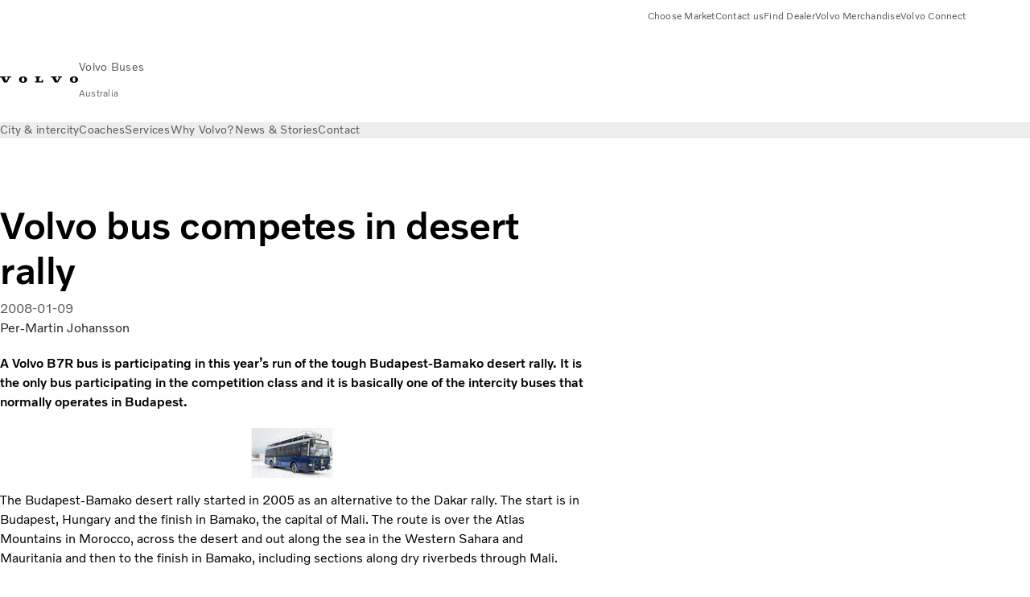

--- FILE ---
content_type: text/css
request_url: https://www.volvobuses.com/clientlibs-edge/production/20251211125631/volvo-buses/publish.css
body_size: 23340
content:
*,*::before,*::after{box-sizing:border-box}body{margin:0;padding:0;background-color:rgba(0,0,0,0);-webkit-text-size-adjust:100%;-webkit-tap-highlight-color:rgba(0,0,0,0);overflow-x:hidden}.vcdk-theme-provider--main,.vcdk-theme-provider--editorial{display:block}.vcdk-theme-provider--main{background-color:var(--vcdk-color-bg)}[tabindex="-1"]:focus:not(:focus-visible){outline:0 !important}hr{margin-block:1rem;margin-inline:0;color:inherit;background-color:currentColor;border:0}hr:not([size]){height:1px}:is(h1,h2,h3,h4,h5,h6,p){margin-block:0}[class*=text--white]{color:#fff}[class*=text--white] h1,[class*=text--white] h2,[class*=text--white] h3,[class*=text--white] h4,[class*=text--white] h5,[class*=text--white] h6{color:#fff}abbr[title]{text-decoration:underline;-webkit-text-decoration:underline dotted;text-decoration:underline dotted;cursor:help;-webkit-text-decoration-skip-ink:none;text-decoration-skip-ink:none}address{margin-block-end:1rem;font-style:normal;line-height:inherit}ol,ul{padding-inline-start:0;list-style:none}ol,ul,dl{margin-block:0}ol ol,ul ul,ol ul,ul ol{margin-block-end:0}dt{font-weight:700}dd{margin-inline-start:0}blockquote{margin-block:0 1rem;margin-inline:0}b,strong{font-weight:700}small{font-size:.875em}sub,sup{position:relative;font-size:.75em;line-height:0;vertical-align:baseline}sub{inset-block-end:-0.25em}sup{inset-block-start:-0.5em}body a{color:var(--vcdk-color-text-subtle);text-decoration:none;transition:color .1s linear}body a:hover{text-decoration:none}figure{margin-block:0 1rem;margin-inline:0}img{vertical-align:middle;max-width:100%}table{border-collapse:collapse}th{text-align:inherit}input,button,select,optgroup,textarea{color:var(--vcdk-color-text-subtle);margin:0;font-family:inherit;font-size:inherit;line-height:inherit}button,input{overflow:visible}button,select{text-transform:none}select{word-wrap:normal}[list]::-webkit-calendar-picker-indicator{display:none}button,button[type=button],button[type=reset],button[type=submit]{-webkit-appearance:button}::-moz-focus-inner{padding:0;border-style:none}input[type=date],input[type=time],input[type=datetime-local],input[type=month]{-webkit-appearance:none;appearance:none}html[dir=rtl] input[type=date],html[dir=rtl] input[type=time],html[dir=rtl] input[type=datetime-local],html[dir=rtl] input[type=month]{text-align:end}html[dir=rtl] input[type=tel]{text-align:end}textarea{overflow:auto;resize:vertical}fieldset{min-width:0;padding:0;margin:0;border:0}progress{vertical-align:baseline}::-webkit-datetime-edit{overflow:visible;line-height:0}[type=search]{outline-offset:-2px;-webkit-appearance:textfield;appearance:textfield}::-webkit-search-decoration{-webkit-appearance:none}::-webkit-color-swatch-wrapper{padding:0}::-webkit-file-upload-button{font:inherit;-webkit-appearance:button}output{display:inline-block}summary{display:list-item;cursor:pointer}template{display:none}main{display:block}[hidden]{display:none !important}@media(max-width: 1199px){.root.responsivegrid>.aem-Grid{margin:0}.root.responsivegrid .root.responsivegrid>.aem-Grid{margin-inline:-15px}}@media(min-width: 1200px){.root.responsivegrid{width:100%;max-width:1200px;margin-block:0;margin-inline:auto}}@media(min-width: 1200px){.root.responsivegrid:has(.main-grid.vcdk-fluidGrid){max-width:none;margin-inline:0}}@media(max-width: 1199px){.root.responsivegrid:has(.main-grid.vcdk-fluidGrid)>.aem-Grid{margin:0}}.root.responsivegrid:has(.main-grid.vcdk-fluidGrid)>.aem-Grid{margin-inline:auto}@media(min-width: 600px){.main-grid.vcdk-fluidGrid{padding-inline:32px}}.main-grid.vcdk-fluidGrid>.aem-Grid{margin-inline:0}.main-grid.vcdk-fluidGrid .aem-GridColumn{padding-inline:0}.aem-Grid{display:flex;flex-wrap:wrap;margin-block:0;margin-inline:-15px}.aem-GridColumn{padding-block:0;padding-inline:15px}.aem-Grid-newComponent{clear:both;margin:0;width:100%}@media(max-width: 767px){.aem-Grid--reverse-mobile .aem-Grid{flex-direction:column-reverse}}.aem-Grid .text table:not(table[width]){width:100%}.aem-Grid--12>.aem-GridColumn--default--1{width:8.3333333333%}.aem-Grid--12>.aem-GridColumn--default--2{width:16.6666666667%}.aem-Grid--12>.aem-GridColumn--default--3{width:25%}.aem-Grid--12>.aem-GridColumn--default--4{width:33.3333333333%}.aem-Grid--12>.aem-GridColumn--default--5{width:41.6666666667%}.aem-Grid--12>.aem-GridColumn--default--6{width:50%}.aem-Grid--12>.aem-GridColumn--default--7{width:58.3333333333%}.aem-Grid--12>.aem-GridColumn--default--8{width:66.6666666667%}.aem-Grid--12>.aem-GridColumn--default--9{width:75%}.aem-Grid--12>.aem-GridColumn--default--10{width:83.3333333333%}.aem-Grid--12>.aem-GridColumn--default--11{width:91.6666666667%}.aem-Grid--12>.aem-GridColumn--default--12{width:100%}.aem-Grid--12>.aem-GridColumn--offset--default--0{margin-inline-start:0%}.aem-Grid--12>.aem-GridColumn--offset--default--1{margin-inline-start:8.3333333333%}.aem-Grid--12>.aem-GridColumn--offset--default--2{margin-inline-start:16.6666666667%}.aem-Grid--12>.aem-GridColumn--offset--default--3{margin-inline-start:25%}.aem-Grid--12>.aem-GridColumn--offset--default--4{margin-inline-start:33.3333333333%}.aem-Grid--12>.aem-GridColumn--offset--default--5{margin-inline-start:41.6666666667%}.aem-Grid--12>.aem-GridColumn--offset--default--6{margin-inline-start:50%}.aem-Grid--12>.aem-GridColumn--offset--default--7{margin-inline-start:58.3333333333%}.aem-Grid--12>.aem-GridColumn--offset--default--8{margin-inline-start:66.6666666667%}.aem-Grid--12>.aem-GridColumn--offset--default--9{margin-inline-start:75%}.aem-Grid--12>.aem-GridColumn--offset--default--10{margin-inline-start:83.3333333333%}.aem-Grid--12>.aem-GridColumn--offset--default--11{margin-inline-start:91.6666666667%}.aem-Grid--12>.aem-GridColumn--offset--default--12{margin-inline-start:100%}.aem-GridColumn--default--hide{display:none}.aem-GridColumn--default--show{display:block}@media(max-width: 767px){.aem-Grid--12>.aem-GridColumn--phone--1{width:8.3333333333%}.aem-Grid--12>.aem-GridColumn--phone--2{width:16.6666666667%}.aem-Grid--12>.aem-GridColumn--phone--3{width:25%}.aem-Grid--12>.aem-GridColumn--phone--4{width:33.3333333333%}.aem-Grid--12>.aem-GridColumn--phone--5{width:41.6666666667%}.aem-Grid--12>.aem-GridColumn--phone--6{width:50%}.aem-Grid--12>.aem-GridColumn--phone--7{width:58.3333333333%}.aem-Grid--12>.aem-GridColumn--phone--8{width:66.6666666667%}.aem-Grid--12>.aem-GridColumn--phone--9{width:75%}.aem-Grid--12>.aem-GridColumn--phone--10{width:83.3333333333%}.aem-Grid--12>.aem-GridColumn--phone--11{width:91.6666666667%}.aem-Grid--12>.aem-GridColumn--phone--12{width:100%}.aem-Grid--12>.aem-GridColumn--offset--phone--0{margin-inline-start:0%}.aem-Grid--12>.aem-GridColumn--offset--phone--1{margin-inline-start:8.3333333333%}.aem-Grid--12>.aem-GridColumn--offset--phone--2{margin-inline-start:16.6666666667%}.aem-Grid--12>.aem-GridColumn--offset--phone--3{margin-inline-start:25%}.aem-Grid--12>.aem-GridColumn--offset--phone--4{margin-inline-start:33.3333333333%}.aem-Grid--12>.aem-GridColumn--offset--phone--5{margin-inline-start:41.6666666667%}.aem-Grid--12>.aem-GridColumn--offset--phone--6{margin-inline-start:50%}.aem-Grid--12>.aem-GridColumn--offset--phone--7{margin-inline-start:58.3333333333%}.aem-Grid--12>.aem-GridColumn--offset--phone--8{margin-inline-start:66.6666666667%}.aem-Grid--12>.aem-GridColumn--offset--phone--9{margin-inline-start:75%}.aem-Grid--12>.aem-GridColumn--offset--phone--10{margin-inline-start:83.3333333333%}.aem-Grid--12>.aem-GridColumn--offset--phone--11{margin-inline-start:91.6666666667%}.aem-Grid--12>.aem-GridColumn--offset--phone--12{margin-inline-start:100%}.aem-GridColumn--phone--hide{display:none}.aem-GridColumn--phone--show{display:block}}@media(min-width: 768px)and (max-width: 959px){.aem-Grid--12>.aem-GridColumn--tablet--1{width:8.3333333333%}.aem-Grid--12>.aem-GridColumn--tablet--2{width:16.6666666667%}.aem-Grid--12>.aem-GridColumn--tablet--3{width:25%}.aem-Grid--12>.aem-GridColumn--tablet--4{width:33.3333333333%}.aem-Grid--12>.aem-GridColumn--tablet--5{width:41.6666666667%}.aem-Grid--12>.aem-GridColumn--tablet--6{width:50%}.aem-Grid--12>.aem-GridColumn--tablet--7{width:58.3333333333%}.aem-Grid--12>.aem-GridColumn--tablet--8{width:66.6666666667%}.aem-Grid--12>.aem-GridColumn--tablet--9{width:75%}.aem-Grid--12>.aem-GridColumn--tablet--10{width:83.3333333333%}.aem-Grid--12>.aem-GridColumn--tablet--11{width:91.6666666667%}.aem-Grid--12>.aem-GridColumn--tablet--12{width:100%}.aem-Grid--12>.aem-GridColumn--offset--tablet--0{margin-inline-start:0%}.aem-Grid--12>.aem-GridColumn--offset--tablet--1{margin-inline-start:8.3333333333%}.aem-Grid--12>.aem-GridColumn--offset--tablet--2{margin-inline-start:16.6666666667%}.aem-Grid--12>.aem-GridColumn--offset--tablet--3{margin-inline-start:25%}.aem-Grid--12>.aem-GridColumn--offset--tablet--4{margin-inline-start:33.3333333333%}.aem-Grid--12>.aem-GridColumn--offset--tablet--5{margin-inline-start:41.6666666667%}.aem-Grid--12>.aem-GridColumn--offset--tablet--6{margin-inline-start:50%}.aem-Grid--12>.aem-GridColumn--offset--tablet--7{margin-inline-start:58.3333333333%}.aem-Grid--12>.aem-GridColumn--offset--tablet--8{margin-inline-start:66.6666666667%}.aem-Grid--12>.aem-GridColumn--offset--tablet--9{margin-inline-start:75%}.aem-Grid--12>.aem-GridColumn--offset--tablet--10{margin-inline-start:83.3333333333%}.aem-Grid--12>.aem-GridColumn--offset--tablet--11{margin-inline-start:91.6666666667%}.aem-Grid--12>.aem-GridColumn--offset--tablet--12{margin-inline-start:100%}.aem-GridColumn--tablet--hide{display:none}.aem-GridColumn--tablet--show{display:block}}.aem-GridShowHidden>.aem-Grid>.aem-GridColumn{display:block !important}.aem-Grid .container-fullwidth{margin-block:0;margin-inline:-15px}@media(min-width: 1200px){.aem-Grid .container-fullwidth{width:auto;margin-inline:calc((100vw - 1200px)/-2)}}@media(min-width: 2048px){.main-grid .aem-Grid .container-fullwidth{width:auto;margin-inline:calc((2048px - 1200px)/-2)}}@media(min-width: 1200px){.root.responsivegrid:has(.vcdk-fluidGrid) .container-fullwidth{margin-inline:-15px}}@media(min-width: 1200px){.container{max-width:1200px;margin-block:0;margin-inline:auto}}.layoutcontainer{margin-block:var(--component-block-spacing);margin-inline:0}.ghost:not(.cq-Editable-dom){display:none}@font-face{font-family:"Font Awesome Brands";font-style:normal;font-weight:400;font-display:block;src:url("/clientlibs-edge/production/20251211125631/shared/resources/fonts/FontAwesome/brands/fa-brands-400.woff2") format("woff2"),url("/clientlibs-edge/production/20251211125631/shared/resources/fonts/FontAwesome/brands/fa-brands-400.woff") format("woff"),url("/clientlibs-edge/production/20251211125631/shared/resources/fonts/FontAwesome/brands/fa-brands-400.svg#fontawesome") format("svg")}@font-face{font-family:"Font Awesome Regular";font-style:normal;font-weight:400;font-display:block;src:url("/clientlibs-edge/production/20251211125631/shared/resources/fonts/FontAwesome/regular/fa-regular-400.woff2") format("woff2"),url("/clientlibs-edge/production/20251211125631/shared/resources/fonts/FontAwesome/regular/fa-regular-400.woff") format("woff"),url("/clientlibs-edge/production/20251211125631/shared/resources/fonts/FontAwesome/regular/fa-regular-400.svg#fontawesome") format("svg")}@font-face{font-family:"Font Awesome Solid";font-style:normal;font-weight:900;font-display:block;src:url("/clientlibs-edge/production/20251211125631/shared/resources/fonts/FontAwesome/solid/fa-solid-900.woff2") format("woff2"),url("/clientlibs-edge/production/20251211125631/shared/resources/fonts/FontAwesome/solid/fa-solid-900.woff") format("woff"),url("/clientlibs-edge/production/20251211125631/shared/resources/fonts/FontAwesome/solid/fa-solid-900.svg#fontawesome") format("svg")}@keyframes spinner{0%{transform:rotate(0deg)}100%{transform:rotate(360deg)}}@font-face{font-family:"VolvoIcons";src:url("/clientlibs-edge/production/20251211125631/shared/resources/fonts/volvoicons//VolvoIcons.woff2?v=2.59.6") format("woff"),url("/clientlibs-edge/production/20251211125631/shared/resources/fonts/volvoicons//VolvoIcons.woff?v=2.59.6") format("woff");font-weight:normal;font-style:normal;font-display:auto}.vi::before{font-family:"VolvoIcons";speak:none;font-style:normal;font-weight:normal;font-variant:normal;text-transform:none;line-height:1;text-rendering:auto;display:inline-block;-webkit-font-smoothing:antialiased;-moz-osx-font-smoothing:grayscale}.vi-cog:before{content:""}.vi-info:before{content:"";color:var(--vcdk-color-icon-subtle)}.vi-map-marker-outline:before{background-color:var(--vcdk-color-icon-subtle);content:"";display:inline-block;-webkit-mask-image:url("/content/dam/volvo-media/list-icons/geopin.svg#geopin-icon-w24-view");mask-image:url("/content/dam/volvo-media/list-icons/geopin.svg#geopin-icon-w24-view");-webkit-mask-repeat:no-repeat;mask-repeat:no-repeat;-webkit-mask-size:cover;mask-size:cover;pointer-events:none;width:var(--v-icon-size);height:var(--v-icon-size)}@media(min-width: 1200px){.vi-map-marker-outline:before{-webkit-mask-image:url("/content/dam/volvo-media/list-icons/geopin.svg#geopin-icon-w16-view");mask-image:url("/content/dam/volvo-media/list-icons/geopin.svg#geopin-icon-w16-view")}}.vi-calendar-sheet:before{content:"";color:var(--vcdk-color-icon-subtle)}.vi-quotation_mark:before{content:"";color:var(--vcdk-color-bg-category-2)}.vi-check-thin:before{content:""}.vi-header-chevron-left:before{content:"";color:var(--vcdk-color-icon-subtle)}.vi-header-chevron-right:before{content:"";color:var(--vcdk-color-icon-subtle)}.vi-header-chevron-up:before{content:"";color:var(--vcdk-color-icon-subtle)}.vi-header-chevron-down:before{content:"";color:var(--vcdk-color-icon-subtle)}.vi-header-search:before{content:""}.vi-twitter:before{background-color:var(--vcdk-color-icon-subtle);content:"";display:inline-block;-webkit-mask-image:url("/content/dam/volvo-media/list-icons/twitter.svg#twitter-icon-w24-view");mask-image:url("/content/dam/volvo-media/list-icons/twitter.svg#twitter-icon-w24-view");-webkit-mask-repeat:no-repeat;mask-repeat:no-repeat;-webkit-mask-size:cover;mask-size:cover;pointer-events:none;width:var(--v-icon-size);height:var(--v-icon-size)}@media(min-width: 1200px){.vi-twitter:before{-webkit-mask-image:url("/content/dam/volvo-media/list-icons/twitter.svg#twitter-icon-w16-view");mask-image:url("/content/dam/volvo-media/list-icons/twitter.svg#twitter-icon-w16-view")}}.vi-pinterest-p:before{content:""}.vi-facebook:before,.vi-facebook-f:before{background-color:var(--vcdk-color-icon-subtle);content:"";display:inline-block;-webkit-mask-image:url("/content/dam/volvo-media/list-icons/facebook.svg#facebook-icon-w24-view");mask-image:url("/content/dam/volvo-media/list-icons/facebook.svg#facebook-icon-w24-view");-webkit-mask-repeat:no-repeat;mask-repeat:no-repeat;-webkit-mask-size:cover;mask-size:cover;pointer-events:none;width:var(--v-icon-size);height:var(--v-icon-size)}@media(min-width: 1200px){.vi-facebook:before,.vi-facebook-f:before{-webkit-mask-image:url("/content/dam/volvo-media/list-icons/facebook.svg#facebook-icon-w16-view");mask-image:url("/content/dam/volvo-media/list-icons/facebook.svg#facebook-icon-w16-view")}}.vi-linkedin:before{background-color:var(--vcdk-color-icon-subtle);content:"";display:inline-block;-webkit-mask-image:url("/content/dam/volvo-media/list-icons/linked-in.svg#linked-in-icon-w24-view");mask-image:url("/content/dam/volvo-media/list-icons/linked-in.svg#linked-in-icon-w24-view");-webkit-mask-repeat:no-repeat;mask-repeat:no-repeat;-webkit-mask-size:cover;mask-size:cover;pointer-events:none;width:var(--v-icon-size);height:var(--v-icon-size)}@media(min-width: 1200px){.vi-linkedin:before{-webkit-mask-image:url("/content/dam/volvo-media/list-icons/linked-in.svg#linked-in-icon-w16-view");mask-image:url("/content/dam/volvo-media/list-icons/linked-in.svg#linked-in-icon-w16-view")}}.vi-group:before{content:""}.vi-star:before{content:""}.vi-comments-o:before{content:""}.vi-plane:before{content:""}.vi-tag:before{content:""}.vi-envelope:before{background-color:var(--vcdk-color-icon-subtle);content:"";display:inline-block;-webkit-mask-image:url("/content/dam/volvo-media/list-icons/mail-closed.svg#mail-closed-icon-w24-view");mask-image:url("/content/dam/volvo-media/list-icons/mail-closed.svg#mail-closed-icon-w24-view");-webkit-mask-repeat:no-repeat;mask-repeat:no-repeat;-webkit-mask-size:cover;mask-size:cover;pointer-events:none;width:var(--v-icon-size);height:var(--v-icon-size)}@media(min-width: 1200px){.vi-envelope:before{-webkit-mask-image:url("/content/dam/volvo-media/list-icons/mail-closed.svg#mail-closed-icon-w16-view");mask-image:url("/content/dam/volvo-media/list-icons/mail-closed.svg#mail-closed-icon-w16-view")}}.vi-sitemap:before{content:""}.vi-address-card:before{content:""}.vi-share-alt:before,.vi-share-alt-square:before{background-color:var(--vcdk-color-icon-subtle);content:"";display:inline-block;-webkit-mask-image:url("/content/dam/volvo-media/list-icons/share.svg#share-icon-w24-view");mask-image:url("/content/dam/volvo-media/list-icons/share.svg#share-icon-w24-view");-webkit-mask-repeat:no-repeat;mask-repeat:no-repeat;-webkit-mask-size:cover;mask-size:cover;pointer-events:none;width:var(--v-icon-size);height:var(--v-icon-size)}@media(min-width: 1200px){.vi-share-alt:before,.vi-share-alt-square:before{-webkit-mask-image:url("/content/dam/volvo-media/list-icons/share.svg#share-icon-w16-view");mask-image:url("/content/dam/volvo-media/list-icons/share.svg#share-icon-w16-view")}}.vi-heart:before{content:""}.vi-heart-o:before{content:""}.vi-map-marker:before{background-color:var(--vcdk-color-icon-subtle);content:"";display:inline-block;-webkit-mask-image:url("/content/dam/volvo-media/list-icons/geopin.svg#geopin-icon-w24-view");mask-image:url("/content/dam/volvo-media/list-icons/geopin.svg#geopin-icon-w24-view");-webkit-mask-repeat:no-repeat;mask-repeat:no-repeat;-webkit-mask-size:cover;mask-size:cover;pointer-events:none;width:var(--v-icon-size);height:var(--v-icon-size)}@media(min-width: 1200px){.vi-map-marker:before{-webkit-mask-image:url("/content/dam/volvo-media/list-icons/geopin.svg#geopin-icon-w16-view");mask-image:url("/content/dam/volvo-media/list-icons/geopin.svg#geopin-icon-w16-view")}}.vi-calendar:before{content:""}.vi-arrow-up:before{content:""}.vi-rss:before{content:""}.vi-fullwidth-quote:before{content:'"'}.vi-hook-bracket-left:before{content:"「"}.vi-hook-bracket-right:before{content:"」"}.vi-single-quote-left:before{content:"‘"}.vi-single-quote-right:before{content:"’"}.vi-single-quote-left-low:before{content:"‚"}.vi-quote-left-low:before{content:"„"}.vi-compress:before{content:""}.vi-expand:before{content:""}.vi-angle-left:before{content:"‹"}.vi-angle-right:before{content:"›"}.vi-quote-left:before{content:"“"}.vi-quote-right:before{content:"”"}.vi-angle-double-right:before{content:"»"}.vi-angle-double-left:before{content:"«"}.vi-minus-circle:before{content:""}.vi-plus-circle:before{content:""}.vi-sort-up:before{content:""}.vi-square:before{content:""}.vi-search:before{content:""}.vi-search-o:before{content:"";color:var(--vcdk-color-icon-subtle)}.vi-spinner:before{content:""}.vi-check:before{content:""}.vi-download:before{content:""}.vi-step-forward:before{content:""}.vi-step-backward:before{content:""}.vi-chevron-right:before{content:""}.vi-chevron-left:before{content:""}.vi-chevron-down:before{content:""}.vi-chevron-up:before{content:""}.vi-close:before{content:""}.vi-play:before{content:""}.vi-external-link:before{background-color:var(--vcdk-color-icon-subtle);content:"";display:inline-block;-webkit-mask-image:url("/content/dam/volvo-media/list-icons/link-external.svg#link-external-icon-w24-view");mask-image:url("/content/dam/volvo-media/list-icons/link-external.svg#link-external-icon-w24-view");-webkit-mask-repeat:no-repeat;mask-repeat:no-repeat;-webkit-mask-size:cover;mask-size:cover;pointer-events:none;width:var(--v-icon-size);height:var(--v-icon-size)}@media(min-width: 1200px){.vi-external-link:before{-webkit-mask-image:url("/content/dam/volvo-media/list-icons/link-external.svg#link-external-icon-w16-view");mask-image:url("/content/dam/volvo-media/list-icons/link-external.svg#link-external-icon-w16-view")}}.vi-arrow-rotate-left-solid:before{content:""}.vi-minus-solid:before{content:""}.vi-plus-solid:before{content:""}.vi-bars:before{content:""}.vi-search-o:before{content:"";color:var(--vcdk-color-icon-subtle)}.vi-trending-up:before{content:""}.vi-time:before{content:""}.vi-arrow-right:before{content:""}.vi-arrow-down:before{content:""}.vi-close-light:before{content:""}/*!
 * Font Awesome Free 5.14.0 by @fontawesome - https://fontawesome.com
 * License - https://fontawesome.com/license/free (Icons: CC BY 4.0, Fonts: SIL OFL 1.1, Code: MIT License)
 */.fa,.fas,.far,.fal,.fad,.fab{-moz-osx-font-smoothing:grayscale;-webkit-font-smoothing:antialiased;display:inline-block;font-style:normal;font-variant:normal;text-rendering:auto;line-height:1}.fa-lg{font-size:1.3333333333em;line-height:.75em;vertical-align:-0.0667em}.fa-xs{font-size:.75em}.fa-sm{font-size:.875em}.fa-1x{font-size:1em}.fa-2x{font-size:2em}.fa-3x{font-size:3em}.fa-4x{font-size:4em}.fa-5x{font-size:5em}.fa-6x{font-size:6em}.fa-7x{font-size:7em}.fa-8x{font-size:8em}.fa-9x{font-size:9em}.fa-10x{font-size:10em}.fa-fw{text-align:center;width:1.25em}.fa-ul{list-style-type:none;margin-left:2.5em;padding-left:0}.fa-ul>li{position:relative}.fa-li{left:-2em;position:absolute;text-align:center;width:2em;line-height:inherit}.fa-border{border:solid .08em #eee;border-radius:.1em;padding:.2em .25em .15em}.fa-pull-left{float:left}.fa-pull-right{float:right}.fa.fa-pull-left,.fas.fa-pull-left,.far.fa-pull-left,.fal.fa-pull-left,.fab.fa-pull-left{margin-right:.3em}.fa.fa-pull-right,.fas.fa-pull-right,.far.fa-pull-right,.fal.fa-pull-right,.fab.fa-pull-right{margin-left:.3em}.fa-spin{animation:fa-spin 2s infinite linear}.fa-pulse{animation:fa-spin 1s infinite steps(8)}@keyframes fa-spin{0%{transform:rotate(0deg)}100%{transform:rotate(360deg)}}.fa-rotate-90{-ms-filter:"progid:DXImageTransform.Microsoft.BasicImage(rotation=1)";transform:rotate(90deg)}.fa-rotate-180{-ms-filter:"progid:DXImageTransform.Microsoft.BasicImage(rotation=2)";transform:rotate(180deg)}.fa-rotate-270{-ms-filter:"progid:DXImageTransform.Microsoft.BasicImage(rotation=3)";transform:rotate(270deg)}.fa-flip-horizontal{-ms-filter:"progid:DXImageTransform.Microsoft.BasicImage(rotation=0, mirror=1)";transform:scale(-1, 1)}.fa-flip-vertical{-ms-filter:"progid:DXImageTransform.Microsoft.BasicImage(rotation=2, mirror=1)";transform:scale(1, -1)}.fa-flip-both,.fa-flip-horizontal.fa-flip-vertical{-ms-filter:"progid:DXImageTransform.Microsoft.BasicImage(rotation=2, mirror=1)";transform:scale(-1, -1)}:root .fa-rotate-90,:root .fa-rotate-180,:root .fa-rotate-270,:root .fa-flip-horizontal,:root .fa-flip-vertical,:root .fa-flip-both{filter:none}.fa-stack{display:inline-block;height:2em;line-height:2em;position:relative;vertical-align:middle;width:2.5em}.fa-stack-1x,.fa-stack-2x{left:0;position:absolute;text-align:center;width:100%}.fa-stack-1x{line-height:inherit}.fa-stack-2x{font-size:2em}.fa-inverse{color:#fff}.fa-500px:before{content:""}.fa-accessible-icon:before{content:""}.fa-accusoft:before{content:""}.fa-acquisitions-incorporated:before{content:""}.fa-ad:before{content:""}.fa-address-book:before{content:""}.fa-address-card:before{content:""}.fa-adjust:before{content:""}.fa-adn:before{content:""}.fa-adobe:before{content:""}.fa-adversal:before{content:""}.fa-affiliatetheme:before{content:""}.fa-air-freshener:before{content:""}.fa-airbnb:before{content:""}.fa-algolia:before{content:""}.fa-align-center:before{content:""}.fa-align-justify:before{content:""}.fa-align-left:before{content:""}.fa-align-right:before{content:""}.fa-alipay:before{content:""}.fa-allergies:before{content:""}.fa-amazon:before{content:""}.fa-amazon-pay:before{content:""}.fa-ambulance:before{content:""}.fa-american-sign-language-interpreting:before{content:""}.fa-amilia:before{content:""}.fa-anchor:before{content:""}.fa-android:before{content:""}.fa-angellist:before{content:""}.fa-angle-double-down:before{content:""}.fa-angle-double-left:before{content:""}.fa-angle-double-right:before{content:""}.fa-angle-double-up:before{content:""}.fa-angle-down:before{content:""}.fa-angle-left:before{content:""}.fa-angle-right:before{content:""}.fa-angle-up:before{content:""}.fa-angry:before{content:""}.fa-angrycreative:before{content:""}.fa-angular:before{content:""}.fa-ankh:before{content:""}.fa-app-store:before{content:""}.fa-app-store-ios:before{content:""}.fa-apper:before{content:""}.fa-apple:before{content:""}.fa-apple-alt:before{content:""}.fa-apple-pay:before{content:""}.fa-archive:before{content:""}.fa-archway:before{content:""}.fa-arrow-alt-circle-down:before{content:""}.fa-arrow-alt-circle-left:before{content:""}.fa-arrow-alt-circle-right:before{content:""}.fa-arrow-alt-circle-up:before{content:""}.fa-arrow-circle-down:before{content:""}.fa-arrow-circle-left:before{content:""}.fa-arrow-circle-right:before{content:""}.fa-arrow-circle-up:before{content:""}.fa-arrow-down:before{content:""}.fa-arrow-left:before{content:""}.fa-arrow-right:before{content:""}.fa-arrow-up:before{content:""}.fa-arrows-alt:before{content:""}.fa-arrows-alt-h:before{content:""}.fa-arrows-alt-v:before{content:""}.fa-artstation:before{content:""}.fa-assistive-listening-systems:before{content:""}.fa-asterisk:before{content:""}.fa-asymmetrik:before{content:""}.fa-at:before{content:""}.fa-atlas:before{content:""}.fa-atlassian:before{content:""}.fa-atom:before{content:""}.fa-audible:before{content:""}.fa-audio-description:before{content:""}.fa-autoprefixer:before{content:""}.fa-avianex:before{content:""}.fa-aviato:before{content:""}.fa-award:before{content:""}.fa-aws:before{content:""}.fa-baby:before{content:""}.fa-baby-carriage:before{content:""}.fa-backspace:before{content:""}.fa-backward:before{content:""}.fa-bacon:before{content:""}.fa-bacteria:before{content:""}.fa-bacterium:before{content:""}.fa-bahai:before{content:""}.fa-balance-scale:before{content:""}.fa-balance-scale-left:before{content:""}.fa-balance-scale-right:before{content:""}.fa-ban:before{content:""}.fa-band-aid:before{content:""}.fa-bandcamp:before{content:""}.fa-barcode:before{content:""}.fa-bars:before{content:""}.fa-baseball-ball:before{content:""}.fa-basketball-ball:before{content:""}.fa-bath:before{content:""}.fa-battery-empty:before{content:""}.fa-battery-full:before{content:""}.fa-battery-half:before{content:""}.fa-battery-quarter:before{content:""}.fa-battery-three-quarters:before{content:""}.fa-battle-net:before{content:""}.fa-bed:before{content:""}.fa-beer:before{content:""}.fa-behance:before{content:""}.fa-behance-square:before{content:""}.fa-bell:before{content:""}.fa-bell-slash:before{content:""}.fa-bezier-curve:before{content:""}.fa-bible:before{content:""}.fa-bicycle:before{content:""}.fa-biking:before{content:""}.fa-bimobject:before{content:""}.fa-binoculars:before{content:""}.fa-biohazard:before{content:""}.fa-birthday-cake:before{content:""}.fa-bitbucket:before{content:""}.fa-bitcoin:before{content:""}.fa-bity:before{content:""}.fa-black-tie:before{content:""}.fa-blackberry:before{content:""}.fa-blender:before{content:""}.fa-blender-phone:before{content:""}.fa-blind:before{content:""}.fa-blog:before{content:""}.fa-blogger:before{content:""}.fa-blogger-b:before{content:""}.fa-bluetooth:before{content:""}.fa-bluetooth-b:before{content:""}.fa-bold:before{content:""}.fa-bolt:before{content:""}.fa-bomb:before{content:""}.fa-bone:before{content:""}.fa-bong:before{content:""}.fa-book:before{content:""}.fa-book-dead:before{content:""}.fa-book-medical:before{content:""}.fa-book-open:before{content:""}.fa-book-reader:before{content:""}.fa-bookmark:before{content:""}.fa-bootstrap:before{content:""}.fa-border-all:before{content:""}.fa-border-none:before{content:""}.fa-border-style:before{content:""}.fa-bowling-ball:before{content:""}.fa-box:before{content:""}.fa-box-open:before{content:""}.fa-box-tissue:before{content:""}.fa-boxes:before{content:""}.fa-braille:before{content:""}.fa-brain:before{content:""}.fa-bread-slice:before{content:""}.fa-briefcase:before{content:""}.fa-briefcase-medical:before{content:""}.fa-broadcast-tower:before{content:""}.fa-broom:before{content:""}.fa-brush:before{content:""}.fa-btc:before{content:""}.fa-buffer:before{content:""}.fa-bug:before{content:""}.fa-building:before{content:""}.fa-bullhorn:before{content:""}.fa-bullseye:before{content:""}.fa-burn:before{content:""}.fa-buromobelexperte:before{content:""}.fa-bus:before{content:""}.fa-bus-alt:before{content:""}.fa-business-time:before{content:""}.fa-buy-n-large:before{content:""}.fa-buysellads:before{content:""}.fa-calculator:before{content:""}.fa-calendar:before{content:""}.fa-calendar-alt:before{content:""}.fa-calendar-check:before{content:""}.fa-calendar-day:before{content:""}.fa-calendar-minus:before{content:""}.fa-calendar-plus:before{content:""}.fa-calendar-times:before{content:""}.fa-calendar-week:before{content:""}.fa-camera:before{content:""}.fa-camera-retro:before{content:""}.fa-campground:before{content:""}.fa-canadian-maple-leaf:before{content:""}.fa-candy-cane:before{content:""}.fa-cannabis:before{content:""}.fa-capsules:before{content:""}.fa-car:before{content:""}.fa-car-alt:before{content:""}.fa-car-battery:before{content:""}.fa-car-crash:before{content:""}.fa-car-side:before{content:""}.fa-caravan:before{content:""}.fa-caret-down:before{content:""}.fa-caret-left:before{content:""}.fa-caret-right:before{content:""}.fa-caret-square-down:before{content:""}.fa-caret-square-left:before{content:""}.fa-caret-square-right:before{content:""}.fa-caret-square-up:before{content:""}.fa-caret-up:before{content:""}.fa-carrot:before{content:""}.fa-cart-arrow-down:before{content:""}.fa-cart-plus:before{content:""}.fa-cash-register:before{content:""}.fa-cat:before{content:""}.fa-cc-amazon-pay:before{content:""}.fa-cc-amex:before{content:""}.fa-cc-apple-pay:before{content:""}.fa-cc-diners-club:before{content:""}.fa-cc-discover:before{content:""}.fa-cc-jcb:before{content:""}.fa-cc-mastercard:before{content:""}.fa-cc-paypal:before{content:""}.fa-cc-stripe:before{content:""}.fa-cc-visa:before{content:""}.fa-centercode:before{content:""}.fa-centos:before{content:""}.fa-certificate:before{content:""}.fa-chair:before{content:""}.fa-chalkboard:before{content:""}.fa-chalkboard-teacher:before{content:""}.fa-charging-station:before{content:""}.fa-chart-area:before{content:""}.fa-chart-bar:before{content:""}.fa-chart-line:before{content:""}.fa-chart-pie:before{content:""}.fa-check:before{content:""}.fa-check-circle:before{content:""}.fa-check-double:before{content:""}.fa-check-square:before{content:""}.fa-cheese:before{content:""}.fa-chess:before{content:""}.fa-chess-bishop:before{content:""}.fa-chess-board:before{content:""}.fa-chess-king:before{content:""}.fa-chess-knight:before{content:""}.fa-chess-pawn:before{content:""}.fa-chess-queen:before{content:""}.fa-chess-rook:before{content:""}.fa-chevron-circle-down:before{content:""}.fa-chevron-circle-left:before{content:""}.fa-chevron-circle-right:before{content:""}.fa-chevron-circle-up:before{content:""}.fa-chevron-down:before{content:""}.fa-chevron-left:before{content:""}.fa-chevron-right:before{content:""}.fa-chevron-up:before{content:""}.fa-child:before{content:""}.fa-chrome:before{content:""}.fa-chromecast:before{content:""}.fa-church:before{content:""}.fa-circle:before{content:""}.fa-circle-notch:before{content:""}.fa-city:before{content:""}.fa-clinic-medical:before{content:""}.fa-clipboard:before{content:""}.fa-clipboard-check:before{content:""}.fa-clipboard-list:before{content:""}.fa-clock:before{content:""}.fa-clone:before{content:""}.fa-closed-captioning:before{content:""}.fa-cloud:before{content:""}.fa-cloud-download-alt:before{content:""}.fa-cloud-meatball:before{content:""}.fa-cloud-moon:before{content:""}.fa-cloud-moon-rain:before{content:""}.fa-cloud-rain:before{content:""}.fa-cloud-showers-heavy:before{content:""}.fa-cloud-sun:before{content:""}.fa-cloud-sun-rain:before{content:""}.fa-cloud-upload-alt:before{content:""}.fa-cloudscale:before{content:""}.fa-cloudsmith:before{content:""}.fa-cloudversify:before{content:""}.fa-cocktail:before{content:""}.fa-code:before{content:""}.fa-code-branch:before{content:""}.fa-codepen:before{content:""}.fa-codiepie:before{content:""}.fa-coffee:before{content:""}.fa-cog:before{content:""}.fa-cogs:before{content:""}.fa-coins:before{content:""}.fa-columns:before{content:""}.fa-comment:before{content:""}.fa-comment-alt:before{content:""}.fa-comment-dollar:before{content:""}.fa-comment-dots:before{content:""}.fa-comment-medical:before{content:""}.fa-comment-slash:before{content:""}.fa-comments:before{content:""}.fa-comments-dollar:before{content:""}.fa-compact-disc:before{content:""}.fa-compass:before{content:""}.fa-compress:before{content:""}.fa-compress-alt:before{content:""}.fa-compress-arrows-alt:before{content:""}.fa-concierge-bell:before{content:""}.fa-confluence:before{content:""}.fa-connectdevelop:before{content:""}.fa-contao:before{content:""}.fa-cookie:before{content:""}.fa-cookie-bite:before{content:""}.fa-copy:before{content:""}.fa-copyright:before{content:""}.fa-cotton-bureau:before{content:""}.fa-couch:before{content:""}.fa-cpanel:before{content:""}.fa-creative-commons:before{content:""}.fa-creative-commons-by:before{content:""}.fa-creative-commons-nc:before{content:""}.fa-creative-commons-nc-eu:before{content:""}.fa-creative-commons-nc-jp:before{content:""}.fa-creative-commons-nd:before{content:""}.fa-creative-commons-pd:before{content:""}.fa-creative-commons-pd-alt:before{content:""}.fa-creative-commons-remix:before{content:""}.fa-creative-commons-sa:before{content:""}.fa-creative-commons-sampling:before{content:""}.fa-creative-commons-sampling-plus:before{content:""}.fa-creative-commons-share:before{content:""}.fa-creative-commons-zero:before{content:""}.fa-credit-card:before{content:""}.fa-critical-role:before{content:""}.fa-crop:before{content:""}.fa-crop-alt:before{content:""}.fa-cross:before{content:""}.fa-crosshairs:before{content:""}.fa-crow:before{content:""}.fa-crown:before{content:""}.fa-crutch:before{content:""}.fa-css3:before{content:""}.fa-css3-alt:before{content:""}.fa-cube:before{content:""}.fa-cubes:before{content:""}.fa-cut:before{content:""}.fa-cuttlefish:before{content:""}.fa-d-and-d:before{content:""}.fa-d-and-d-beyond:before{content:""}.fa-dailymotion:before{content:""}.fa-dashcube:before{content:""}.fa-database:before{content:""}.fa-deaf:before{content:""}.fa-deezer:before{content:""}.fa-delicious:before{content:""}.fa-democrat:before{content:""}.fa-deploydog:before{content:""}.fa-deskpro:before{content:""}.fa-desktop:before{content:""}.fa-dev:before{content:""}.fa-deviantart:before{content:""}.fa-dharmachakra:before{content:""}.fa-dhl:before{content:""}.fa-diagnoses:before{content:""}.fa-diaspora:before{content:""}.fa-dice:before{content:""}.fa-dice-d20:before{content:""}.fa-dice-d6:before{content:""}.fa-dice-five:before{content:""}.fa-dice-four:before{content:""}.fa-dice-one:before{content:""}.fa-dice-six:before{content:""}.fa-dice-three:before{content:""}.fa-dice-two:before{content:""}.fa-digg:before{content:""}.fa-digital-ocean:before{content:""}.fa-digital-tachograph:before{content:""}.fa-directions:before{content:""}.fa-discord:before{content:""}.fa-discourse:before{content:""}.fa-disease:before{content:""}.fa-divide:before{content:""}.fa-dizzy:before{content:""}.fa-dna:before{content:""}.fa-dochub:before{content:""}.fa-docker:before{content:""}.fa-dog:before{content:""}.fa-dollar-sign:before{content:""}.fa-dolly:before{content:""}.fa-dolly-flatbed:before{content:""}.fa-donate:before{content:""}.fa-door-closed:before{content:""}.fa-door-open:before{content:""}.fa-dot-circle:before{content:""}.fa-dove:before{content:""}.fa-download:before{content:""}.fa-draft2digital:before{content:""}.fa-drafting-compass:before{content:""}.fa-dragon:before{content:""}.fa-draw-polygon:before{content:""}.fa-dribbble:before{content:""}.fa-dribbble-square:before{content:""}.fa-dropbox:before{content:""}.fa-drum:before{content:""}.fa-drum-steelpan:before{content:""}.fa-drumstick-bite:before{content:""}.fa-drupal:before{content:""}.fa-dumbbell:before{content:""}.fa-dumpster:before{content:""}.fa-dumpster-fire:before{content:""}.fa-dungeon:before{content:""}.fa-dyalog:before{content:""}.fa-earlybirds:before{content:""}.fa-ebay:before{content:""}.fa-edge:before{content:""}.fa-edge-legacy:before{content:""}.fa-edit:before{content:""}.fa-egg:before{content:""}.fa-eject:before{content:""}.fa-elementor:before{content:""}.fa-ellipsis-h:before{content:""}.fa-ellipsis-v:before{content:""}.fa-ello:before{content:""}.fa-ember:before{content:""}.fa-empire:before{content:""}.fa-envelope:before{content:""}.fa-envelope-open:before{content:""}.fa-envelope-open-text:before{content:""}.fa-envelope-square:before{content:""}.fa-envira:before{content:""}.fa-equals:before{content:""}.fa-eraser:before{content:""}.fa-erlang:before{content:""}.fa-ethereum:before{content:""}.fa-ethernet:before{content:""}.fa-etsy:before{content:""}.fa-euro-sign:before{content:""}.fa-evernote:before{content:""}.fa-exchange-alt:before{content:""}.fa-exclamation:before{content:""}.fa-exclamation-circle:before{content:""}.fa-exclamation-triangle:before{content:""}.fa-expand:before{content:""}.fa-expand-alt:before{content:""}.fa-expand-arrows-alt:before{content:""}.fa-expeditedssl:before{content:""}.fa-external-link-alt:before{content:""}.fa-external-link-square-alt:before{content:""}.fa-eye:before{content:""}.fa-eye-dropper:before{content:""}.fa-eye-slash:before{content:""}.fa-facebook:before{content:""}.fa-facebook-f:before{content:""}.fa-facebook-messenger:before{content:""}.fa-facebook-square:before{content:""}.fa-fan:before{content:""}.fa-fantasy-flight-games:before{content:""}.fa-fast-backward:before{content:""}.fa-fast-forward:before{content:""}.fa-faucet:before{content:""}.fa-fax:before{content:""}.fa-feather:before{content:""}.fa-feather-alt:before{content:""}.fa-fedex:before{content:""}.fa-fedora:before{content:""}.fa-female:before{content:""}.fa-fighter-jet:before{content:""}.fa-figma:before{content:""}.fa-file:before{content:""}.fa-file-alt:before{content:""}.fa-file-archive:before{content:""}.fa-file-audio:before{content:""}.fa-file-code:before{content:""}.fa-file-contract:before{content:""}.fa-file-csv:before{content:""}.fa-file-download:before{content:""}.fa-file-excel:before{content:""}.fa-file-export:before{content:""}.fa-file-image:before{content:""}.fa-file-import:before{content:""}.fa-file-invoice:before{content:""}.fa-file-invoice-dollar:before{content:""}.fa-file-medical:before{content:""}.fa-file-medical-alt:before{content:""}.fa-file-pdf:before{content:""}.fa-file-powerpoint:before{content:""}.fa-file-prescription:before{content:""}.fa-file-signature:before{content:""}.fa-file-upload:before{content:""}.fa-file-video:before{content:""}.fa-file-word:before{content:""}.fa-fill:before{content:""}.fa-fill-drip:before{content:""}.fa-film:before{content:""}.fa-filter:before{content:""}.fa-fingerprint:before{content:""}.fa-fire:before{content:""}.fa-fire-alt:before{content:""}.fa-fire-extinguisher:before{content:""}.fa-firefox:before{content:""}.fa-firefox-browser:before{content:""}.fa-first-aid:before{content:""}.fa-first-order:before{content:""}.fa-first-order-alt:before{content:""}.fa-firstdraft:before{content:""}.fa-fish:before{content:""}.fa-fist-raised:before{content:""}.fa-flag:before{content:""}.fa-flag-checkered:before{content:""}.fa-flag-usa:before{content:""}.fa-flask:before{content:""}.fa-flickr:before{content:""}.fa-flipboard:before{content:""}.fa-flushed:before{content:""}.fa-fly:before{content:""}.fa-folder:before{content:""}.fa-folder-minus:before{content:""}.fa-folder-open:before{content:""}.fa-folder-plus:before{content:""}.fa-font:before{content:""}.fa-font-awesome:before{content:""}.fa-font-awesome-alt:before{content:""}.fa-font-awesome-flag:before{content:""}.fa-font-awesome-logo-full:before{content:""}.fa-fonticons:before{content:""}.fa-fonticons-fi:before{content:""}.fa-football-ball:before{content:""}.fa-fort-awesome:before{content:""}.fa-fort-awesome-alt:before{content:""}.fa-forumbee:before{content:""}.fa-forward:before{content:""}.fa-foursquare:before{content:""}.fa-free-code-camp:before{content:""}.fa-freebsd:before{content:""}.fa-frog:before{content:""}.fa-frown:before{content:""}.fa-frown-open:before{content:""}.fa-fulcrum:before{content:""}.fa-funnel-dollar:before{content:""}.fa-futbol:before{content:""}.fa-galactic-republic:before{content:""}.fa-galactic-senate:before{content:""}.fa-gamepad:before{content:""}.fa-gas-pump:before{content:""}.fa-gavel:before{content:""}.fa-gem:before{content:""}.fa-genderless:before{content:""}.fa-get-pocket:before{content:""}.fa-gg:before{content:""}.fa-gg-circle:before{content:""}.fa-ghost:before{content:""}.fa-gift:before{content:""}.fa-gifts:before{content:""}.fa-git:before{content:""}.fa-git-alt:before{content:""}.fa-git-square:before{content:""}.fa-github:before{content:""}.fa-github-alt:before{content:""}.fa-github-square:before{content:""}.fa-gitkraken:before{content:""}.fa-gitlab:before{content:""}.fa-gitter:before{content:""}.fa-glass-cheers:before{content:""}.fa-glass-martini:before{content:""}.fa-glass-martini-alt:before{content:""}.fa-glass-whiskey:before{content:""}.fa-glasses:before{content:""}.fa-glide:before{content:""}.fa-glide-g:before{content:""}.fa-globe:before{content:""}.fa-globe-africa:before{content:""}.fa-globe-americas:before{content:""}.fa-globe-asia:before{content:""}.fa-globe-europe:before{content:""}.fa-gofore:before{content:""}.fa-golf-ball:before{content:""}.fa-goodreads:before{content:""}.fa-goodreads-g:before{content:""}.fa-google:before{content:""}.fa-google-drive:before{content:""}.fa-google-pay:before{content:""}.fa-google-play:before{content:""}.fa-google-plus:before{content:""}.fa-google-plus-g:before{content:""}.fa-google-plus-square:before{content:""}.fa-google-wallet:before{content:""}.fa-gopuram:before{content:""}.fa-graduation-cap:before{content:""}.fa-gratipay:before{content:""}.fa-grav:before{content:""}.fa-greater-than:before{content:""}.fa-greater-than-equal:before{content:""}.fa-grimace:before{content:""}.fa-grin:before{content:""}.fa-grin-alt:before{content:""}.fa-grin-beam:before{content:""}.fa-grin-beam-sweat:before{content:""}.fa-grin-hearts:before{content:""}.fa-grin-squint:before{content:""}.fa-grin-squint-tears:before{content:""}.fa-grin-stars:before{content:""}.fa-grin-tears:before{content:""}.fa-grin-tongue:before{content:""}.fa-grin-tongue-squint:before{content:""}.fa-grin-tongue-wink:before{content:""}.fa-grin-wink:before{content:""}.fa-grip-horizontal:before{content:""}.fa-grip-lines:before{content:""}.fa-grip-lines-vertical:before{content:""}.fa-grip-vertical:before{content:""}.fa-gripfire:before{content:""}.fa-grunt:before{content:""}.fa-guitar:before{content:""}.fa-gulp:before{content:""}.fa-h-square:before{content:""}.fa-hacker-news:before{content:""}.fa-hacker-news-square:before{content:""}.fa-hackerrank:before{content:""}.fa-hamburger:before{content:""}.fa-hammer:before{content:""}.fa-hamsa:before{content:""}.fa-hand-holding:before{content:""}.fa-hand-holding-heart:before{content:""}.fa-hand-holding-medical:before{content:""}.fa-hand-holding-usd:before{content:""}.fa-hand-holding-water:before{content:""}.fa-hand-lizard:before{content:""}.fa-hand-middle-finger:before{content:""}.fa-hand-paper:before{content:""}.fa-hand-peace:before{content:""}.fa-hand-point-down:before{content:""}.fa-hand-point-left:before{content:""}.fa-hand-point-right:before{content:""}.fa-hand-point-up:before{content:""}.fa-hand-pointer:before{content:""}.fa-hand-rock:before{content:""}.fa-hand-scissors:before{content:""}.fa-hand-sparkles:before{content:""}.fa-hand-spock:before{content:""}.fa-hands:before{content:""}.fa-hands-helping:before{content:""}.fa-hands-wash:before{content:""}.fa-handshake:before{content:""}.fa-handshake-alt-slash:before{content:""}.fa-handshake-slash:before{content:""}.fa-hanukiah:before{content:""}.fa-hard-hat:before{content:""}.fa-hashtag:before{content:""}.fa-hat-cowboy:before{content:""}.fa-hat-cowboy-side:before{content:""}.fa-hat-wizard:before{content:""}.fa-hdd:before{content:""}.fa-head-side-cough:before{content:""}.fa-head-side-cough-slash:before{content:""}.fa-head-side-mask:before{content:""}.fa-head-side-virus:before{content:""}.fa-heading:before{content:""}.fa-headphones:before{content:""}.fa-headphones-alt:before{content:""}.fa-headset:before{content:""}.fa-heart:before{content:""}.fa-heart-broken:before{content:""}.fa-heartbeat:before{content:""}.fa-helicopter:before{content:""}.fa-highlighter:before{content:""}.fa-hiking:before{content:""}.fa-hippo:before{content:""}.fa-hips:before{content:""}.fa-hire-a-helper:before{content:""}.fa-history:before{content:""}.fa-hockey-puck:before{content:""}.fa-holly-berry:before{content:""}.fa-home:before{content:""}.fa-hooli:before{content:""}.fa-hornbill:before{content:""}.fa-horse:before{content:""}.fa-horse-head:before{content:""}.fa-hospital:before{content:""}.fa-hospital-alt:before{content:""}.fa-hospital-symbol:before{content:""}.fa-hospital-user:before{content:""}.fa-hot-tub:before{content:""}.fa-hotdog:before{content:""}.fa-hotel:before{content:""}.fa-hotjar:before{content:""}.fa-hourglass:before{content:""}.fa-hourglass-end:before{content:""}.fa-hourglass-half:before{content:""}.fa-hourglass-start:before{content:""}.fa-house-damage:before{content:""}.fa-house-user:before{content:""}.fa-houzz:before{content:""}.fa-hryvnia:before{content:""}.fa-html5:before{content:""}.fa-hubspot:before{content:""}.fa-i-cursor:before{content:""}.fa-ice-cream:before{content:""}.fa-icicles:before{content:""}.fa-icons:before{content:""}.fa-id-badge:before{content:""}.fa-id-card:before{content:""}.fa-id-card-alt:before{content:""}.fa-ideal:before{content:""}.fa-igloo:before{content:""}.fa-image:before{content:""}.fa-images:before{content:""}.fa-imdb:before{content:""}.fa-inbox:before{content:""}.fa-indent:before{content:""}.fa-industry:before{content:""}.fa-infinity:before{content:""}.fa-info:before{content:""}.fa-info-circle:before{content:""}.fa-instagram:before{content:""}.fa-instagram-square:before{content:""}.fa-intercom:before{content:""}.fa-internet-explorer:before{content:""}.fa-invision:before{content:""}.fa-ioxhost:before{content:""}.fa-italic:before{content:""}.fa-itch-io:before{content:""}.fa-itunes:before{content:""}.fa-itunes-note:before{content:""}.fa-java:before{content:""}.fa-jedi:before{content:""}.fa-jedi-order:before{content:""}.fa-jenkins:before{content:""}.fa-jira:before{content:""}.fa-joget:before{content:""}.fa-joint:before{content:""}.fa-joomla:before{content:""}.fa-journal-whills:before{content:""}.fa-js:before{content:""}.fa-js-square:before{content:""}.fa-jsfiddle:before{content:""}.fa-kaaba:before{content:""}.fa-kaggle:before{content:""}.fa-key:before{content:""}.fa-keybase:before{content:""}.fa-keyboard:before{content:""}.fa-keycdn:before{content:""}.fa-khanda:before{content:""}.fa-kickstarter:before{content:""}.fa-kickstarter-k:before{content:""}.fa-kiss:before{content:""}.fa-kiss-beam:before{content:""}.fa-kiss-wink-heart:before{content:""}.fa-kiwi-bird:before{content:""}.fa-korvue:before{content:""}.fa-landmark:before{content:""}.fa-language:before{content:""}.fa-laptop:before{content:""}.fa-laptop-code:before{content:""}.fa-laptop-house:before{content:""}.fa-laptop-medical:before{content:""}.fa-laravel:before{content:""}.fa-lastfm:before{content:""}.fa-lastfm-square:before{content:""}.fa-laugh:before{content:""}.fa-laugh-beam:before{content:""}.fa-laugh-squint:before{content:""}.fa-laugh-wink:before{content:""}.fa-layer-group:before{content:""}.fa-leaf:before{content:""}.fa-leanpub:before{content:""}.fa-lemon:before{content:""}.fa-less:before{content:""}.fa-less-than:before{content:""}.fa-less-than-equal:before{content:""}.fa-level-down-alt:before{content:""}.fa-level-up-alt:before{content:""}.fa-life-ring:before{content:""}.fa-lightbulb:before{content:""}.fa-line:before{content:""}.fa-link:before{content:""}.fa-linkedin:before{content:""}.fa-linkedin-in:before{content:""}.fa-linode:before{content:""}.fa-linux:before{content:""}.fa-lira-sign:before{content:""}.fa-list:before{content:""}.fa-list-alt:before{content:""}.fa-list-ol:before{content:""}.fa-list-ul:before{content:""}.fa-location-arrow:before{content:""}.fa-lock:before{content:""}.fa-lock-open:before{content:""}.fa-long-arrow-alt-down:before{content:""}.fa-long-arrow-alt-left:before{content:""}.fa-long-arrow-alt-right:before{content:""}.fa-long-arrow-alt-up:before{content:""}.fa-low-vision:before{content:""}.fa-luggage-cart:before{content:""}.fa-lungs:before{content:""}.fa-lungs-virus:before{content:""}.fa-lyft:before{content:""}.fa-magento:before{content:""}.fa-magic:before{content:""}.fa-magnet:before{content:""}.fa-mail-bulk:before{content:""}.fa-mailchimp:before{content:""}.fa-male:before{content:""}.fa-mandalorian:before{content:""}.fa-map:before{content:""}.fa-map-marked:before{content:""}.fa-map-marked-alt:before{content:""}.fa-map-marker:before{content:""}.fa-map-marker-alt:before{content:""}.fa-map-pin:before{content:""}.fa-map-signs:before{content:""}.fa-markdown:before{content:""}.fa-marker:before{content:""}.fa-mars:before{content:""}.fa-mars-double:before{content:""}.fa-mars-stroke:before{content:""}.fa-mars-stroke-h:before{content:""}.fa-mars-stroke-v:before{content:""}.fa-mask:before{content:""}.fa-mastodon:before{content:""}.fa-maxcdn:before{content:""}.fa-mdb:before{content:""}.fa-medal:before{content:""}.fa-medapps:before{content:""}.fa-medium:before{content:""}.fa-medium-m:before{content:""}.fa-medkit:before{content:""}.fa-medrt:before{content:""}.fa-meetup:before{content:""}.fa-megaport:before{content:""}.fa-meh:before{content:""}.fa-meh-blank:before{content:""}.fa-meh-rolling-eyes:before{content:""}.fa-memory:before{content:""}.fa-mendeley:before{content:""}.fa-menorah:before{content:""}.fa-mercury:before{content:""}.fa-meteor:before{content:""}.fa-microblog:before{content:""}.fa-microchip:before{content:""}.fa-microphone:before{content:""}.fa-microphone-alt:before{content:""}.fa-microphone-alt-slash:before{content:""}.fa-microphone-slash:before{content:""}.fa-microscope:before{content:""}.fa-microsoft:before{content:""}.fa-minus:before{content:""}.fa-minus-circle:before{content:""}.fa-minus-square:before{content:""}.fa-mitten:before{content:""}.fa-mix:before{content:""}.fa-mixcloud:before{content:""}.fa-mixer:before{content:""}.fa-mizuni:before{content:""}.fa-mobile:before{content:""}.fa-mobile-alt:before{content:""}.fa-modx:before{content:""}.fa-monero:before{content:""}.fa-money-bill:before{content:""}.fa-money-bill-alt:before{content:""}.fa-money-bill-wave:before{content:""}.fa-money-bill-wave-alt:before{content:""}.fa-money-check:before{content:""}.fa-money-check-alt:before{content:""}.fa-monument:before{content:""}.fa-moon:before{content:""}.fa-mortar-pestle:before{content:""}.fa-mosque:before{content:""}.fa-motorcycle:before{content:""}.fa-mountain:before{content:""}.fa-mouse:before{content:""}.fa-mouse-pointer:before{content:""}.fa-mug-hot:before{content:""}.fa-music:before{content:""}.fa-napster:before{content:""}.fa-neos:before{content:""}.fa-network-wired:before{content:""}.fa-neuter:before{content:""}.fa-newspaper:before{content:""}.fa-nimblr:before{content:""}.fa-node:before{content:""}.fa-node-js:before{content:""}.fa-not-equal:before{content:""}.fa-notes-medical:before{content:""}.fa-npm:before{content:""}.fa-ns8:before{content:""}.fa-nutritionix:before{content:""}.fa-object-group:before{content:""}.fa-object-ungroup:before{content:""}.fa-odnoklassniki:before{content:""}.fa-odnoklassniki-square:before{content:""}.fa-oil-can:before{content:""}.fa-old-republic:before{content:""}.fa-om:before{content:""}.fa-opencart:before{content:""}.fa-openid:before{content:""}.fa-opera:before{content:""}.fa-optin-monster:before{content:""}.fa-orcid:before{content:""}.fa-osi:before{content:""}.fa-otter:before{content:""}.fa-outdent:before{content:""}.fa-page4:before{content:""}.fa-pagelines:before{content:""}.fa-pager:before{content:""}.fa-paint-brush:before{content:""}.fa-paint-roller:before{content:""}.fa-palette:before{content:""}.fa-palfed:before{content:""}.fa-pallet:before{content:""}.fa-paper-plane:before{content:""}.fa-paperclip:before{content:""}.fa-parachute-box:before{content:""}.fa-paragraph:before{content:""}.fa-parking:before{content:""}.fa-passport:before{content:""}.fa-pastafarianism:before{content:""}.fa-paste:before{content:""}.fa-patreon:before{content:""}.fa-pause:before{content:""}.fa-pause-circle:before{content:""}.fa-paw:before{content:""}.fa-paypal:before{content:""}.fa-peace:before{content:""}.fa-pen:before{content:""}.fa-pen-alt:before{content:""}.fa-pen-fancy:before{content:""}.fa-pen-nib:before{content:""}.fa-pen-square:before{content:""}.fa-pencil-alt:before{content:""}.fa-pencil-ruler:before{content:""}.fa-penny-arcade:before{content:""}.fa-people-arrows:before{content:""}.fa-people-carry:before{content:""}.fa-pepper-hot:before{content:""}.fa-percent:before{content:""}.fa-percentage:before{content:""}.fa-periscope:before{content:""}.fa-person-booth:before{content:""}.fa-phabricator:before{content:""}.fa-phoenix-framework:before{content:""}.fa-phoenix-squadron:before{content:""}.fa-phone:before{content:""}.fa-phone-alt:before{content:""}.fa-phone-slash:before{content:""}.fa-phone-square:before{content:""}.fa-phone-square-alt:before{content:""}.fa-phone-volume:before{content:""}.fa-photo-video:before{content:""}.fa-php:before{content:""}.fa-pied-piper:before{content:""}.fa-pied-piper-alt:before{content:""}.fa-pied-piper-hat:before{content:""}.fa-pied-piper-pp:before{content:""}.fa-pied-piper-square:before{content:""}.fa-piggy-bank:before{content:""}.fa-pills:before{content:""}.fa-pinterest:before{content:""}.fa-pinterest-p:before{content:""}.fa-pinterest-square:before{content:""}.fa-pizza-slice:before{content:""}.fa-place-of-worship:before{content:""}.fa-plane:before{content:""}.fa-plane-arrival:before{content:""}.fa-plane-departure:before{content:""}.fa-plane-slash:before{content:""}.fa-play:before{content:""}.fa-play-circle:before{content:""}.fa-playstation:before{content:""}.fa-plug:before{content:""}.fa-plus:before{content:""}.fa-plus-circle:before{content:""}.fa-plus-square:before{content:""}.fa-podcast:before{content:""}.fa-poll:before{content:""}.fa-poll-h:before{content:""}.fa-poo:before{content:""}.fa-poo-storm:before{content:""}.fa-poop:before{content:""}.fa-portrait:before{content:""}.fa-pound-sign:before{content:""}.fa-power-off:before{content:""}.fa-pray:before{content:""}.fa-praying-hands:before{content:""}.fa-prescription:before{content:""}.fa-prescription-bottle:before{content:""}.fa-prescription-bottle-alt:before{content:""}.fa-print:before{content:""}.fa-procedures:before{content:""}.fa-product-hunt:before{content:""}.fa-project-diagram:before{content:""}.fa-pump-medical:before{content:""}.fa-pump-soap:before{content:""}.fa-pushed:before{content:""}.fa-puzzle-piece:before{content:""}.fa-python:before{content:""}.fa-qq:before{content:""}.fa-qrcode:before{content:""}.fa-question:before{content:""}.fa-question-circle:before{content:""}.fa-quidditch:before{content:""}.fa-quinscape:before{content:""}.fa-quora:before{content:""}.fa-quote-left:before{content:""}.fa-quote-right:before{content:""}.fa-quran:before{content:""}.fa-r-project:before{content:""}.fa-radiation:before{content:""}.fa-radiation-alt:before{content:""}.fa-rainbow:before{content:""}.fa-random:before{content:""}.fa-raspberry-pi:before{content:""}.fa-ravelry:before{content:""}.fa-react:before{content:""}.fa-reacteurope:before{content:""}.fa-readme:before{content:""}.fa-rebel:before{content:""}.fa-receipt:before{content:""}.fa-record-vinyl:before{content:""}.fa-recycle:before{content:""}.fa-red-river:before{content:""}.fa-reddit:before{content:""}.fa-reddit-alien:before{content:""}.fa-reddit-square:before{content:""}.fa-redhat:before{content:""}.fa-redo:before{content:""}.fa-redo-alt:before{content:""}.fa-registered:before{content:""}.fa-remove-format:before{content:""}.fa-renren:before{content:""}.fa-reply:before{content:""}.fa-reply-all:before{content:""}.fa-replyd:before{content:""}.fa-republican:before{content:""}.fa-researchgate:before{content:""}.fa-resolving:before{content:""}.fa-restroom:before{content:""}.fa-retweet:before{content:""}.fa-rev:before{content:""}.fa-ribbon:before{content:""}.fa-ring:before{content:""}.fa-road:before{content:""}.fa-robot:before{content:""}.fa-rocket:before{content:""}.fa-rocketchat:before{content:""}.fa-rockrms:before{content:""}.fa-route:before{content:""}.fa-rss:before{content:""}.fa-rss-square:before{content:""}.fa-ruble-sign:before{content:""}.fa-ruler:before{content:""}.fa-ruler-combined:before{content:""}.fa-ruler-horizontal:before{content:""}.fa-ruler-vertical:before{content:""}.fa-running:before{content:""}.fa-rupee-sign:before{content:""}.fa-rust:before{content:""}.fa-sad-cry:before{content:""}.fa-sad-tear:before{content:""}.fa-safari:before{content:""}.fa-salesforce:before{content:""}.fa-sass:before{content:""}.fa-satellite:before{content:""}.fa-satellite-dish:before{content:""}.fa-save:before{content:""}.fa-schlix:before{content:""}.fa-school:before{content:""}.fa-screwdriver:before{content:""}.fa-scribd:before{content:""}.fa-scroll:before{content:""}.fa-sd-card:before{content:""}.fa-search:before{content:""}.fa-search-dollar:before{content:""}.fa-search-location:before{content:""}.fa-search-minus:before{content:""}.fa-search-plus:before{content:""}.fa-searchengin:before{content:""}.fa-seedling:before{content:""}.fa-sellcast:before{content:""}.fa-sellsy:before{content:""}.fa-server:before{content:""}.fa-servicestack:before{content:""}.fa-shapes:before{content:""}.fa-share:before{content:""}.fa-share-alt:before{content:""}.fa-share-alt-square:before{content:""}.fa-share-square:before{content:""}.fa-shekel-sign:before{content:""}.fa-shield-alt:before{content:""}.fa-shield-virus:before{content:""}.fa-ship:before{content:""}.fa-shipping-fast:before{content:""}.fa-shirtsinbulk:before{content:""}.fa-shoe-prints:before{content:""}.fa-shopify:before{content:""}.fa-shopping-bag:before{content:""}.fa-shopping-basket:before{content:""}.fa-shopping-cart:before{content:""}.fa-shopware:before{content:""}.fa-shower:before{content:""}.fa-shuttle-van:before{content:""}.fa-sign:before{content:""}.fa-sign-in-alt:before{content:""}.fa-sign-language:before{content:""}.fa-sign-out-alt:before{content:""}.fa-signal:before{content:""}.fa-signature:before{content:""}.fa-sim-card:before{content:""}.fa-simplybuilt:before{content:""}.fa-sink:before{content:""}.fa-sistrix:before{content:""}.fa-sitemap:before{content:""}.fa-sith:before{content:""}.fa-skating:before{content:""}.fa-sketch:before{content:""}.fa-skiing:before{content:""}.fa-skiing-nordic:before{content:""}.fa-skull:before{content:""}.fa-skull-crossbones:before{content:""}.fa-skyatlas:before{content:""}.fa-skype:before{content:""}.fa-slack:before{content:""}.fa-slack-hash:before{content:""}.fa-slash:before{content:""}.fa-sleigh:before{content:""}.fa-sliders-h:before{content:""}.fa-slideshare:before{content:""}.fa-smile:before{content:""}.fa-smile-beam:before{content:""}.fa-smile-wink:before{content:""}.fa-smog:before{content:""}.fa-smoking:before{content:""}.fa-smoking-ban:before{content:""}.fa-sms:before{content:""}.fa-snapchat:before{content:""}.fa-snapchat-ghost:before{content:""}.fa-snapchat-square:before{content:""}.fa-snowboarding:before{content:""}.fa-snowflake:before{content:""}.fa-snowman:before{content:""}.fa-snowplow:before{content:""}.fa-soap:before{content:""}.fa-socks:before{content:""}.fa-solar-panel:before{content:""}.fa-sort:before{content:""}.fa-sort-alpha-down:before{content:""}.fa-sort-alpha-down-alt:before{content:""}.fa-sort-alpha-up:before{content:""}.fa-sort-alpha-up-alt:before{content:""}.fa-sort-amount-down:before{content:""}.fa-sort-amount-down-alt:before{content:""}.fa-sort-amount-up:before{content:""}.fa-sort-amount-up-alt:before{content:""}.fa-sort-down:before{content:""}.fa-sort-numeric-down:before{content:""}.fa-sort-numeric-down-alt:before{content:""}.fa-sort-numeric-up:before{content:""}.fa-sort-numeric-up-alt:before{content:""}.fa-sort-up:before{content:""}.fa-soundcloud:before{content:""}.fa-sourcetree:before{content:""}.fa-spa:before{content:""}.fa-space-shuttle:before{content:""}.fa-speakap:before{content:""}.fa-speaker-deck:before{content:""}.fa-spell-check:before{content:""}.fa-spider:before{content:""}.fa-spinner:before{content:""}.fa-splotch:before{content:""}.fa-spotify:before{content:""}.fa-spray-can:before{content:""}.fa-square:before{content:""}.fa-square-full:before{content:""}.fa-square-root-alt:before{content:""}.fa-squarespace:before{content:""}.fa-stack-exchange:before{content:""}.fa-stack-overflow:before{content:""}.fa-stackpath:before{content:""}.fa-stamp:before{content:""}.fa-star:before{content:""}.fa-star-and-crescent:before{content:""}.fa-star-half:before{content:""}.fa-star-half-alt:before{content:""}.fa-star-of-david:before{content:""}.fa-star-of-life:before{content:""}.fa-staylinked:before{content:""}.fa-steam:before{content:""}.fa-steam-square:before{content:""}.fa-steam-symbol:before{content:""}.fa-step-backward:before{content:""}.fa-step-forward:before{content:""}.fa-stethoscope:before{content:""}.fa-sticker-mule:before{content:""}.fa-sticky-note:before{content:""}.fa-stop:before{content:""}.fa-stop-circle:before{content:""}.fa-stopwatch:before{content:""}.fa-stopwatch-20:before{content:""}.fa-store:before{content:""}.fa-store-alt:before{content:""}.fa-store-alt-slash:before{content:""}.fa-store-slash:before{content:""}.fa-strava:before{content:""}.fa-stream:before{content:""}.fa-street-view:before{content:""}.fa-strikethrough:before{content:""}.fa-stripe:before{content:""}.fa-stripe-s:before{content:""}.fa-stroopwafel:before{content:""}.fa-studiovinari:before{content:""}.fa-stumbleupon:before{content:""}.fa-stumbleupon-circle:before{content:""}.fa-subscript:before{content:""}.fa-subway:before{content:""}.fa-suitcase:before{content:""}.fa-suitcase-rolling:before{content:""}.fa-sun:before{content:""}.fa-superpowers:before{content:""}.fa-superscript:before{content:""}.fa-supple:before{content:""}.fa-surprise:before{content:""}.fa-suse:before{content:""}.fa-swatchbook:before{content:""}.fa-swift:before{content:""}.fa-swimmer:before{content:""}.fa-swimming-pool:before{content:""}.fa-symfony:before{content:""}.fa-synagogue:before{content:""}.fa-sync:before{content:""}.fa-sync-alt:before{content:""}.fa-syringe:before{content:""}.fa-table:before{content:""}.fa-table-tennis:before{content:""}.fa-tablet:before{content:""}.fa-tablet-alt:before{content:""}.fa-tablets:before{content:""}.fa-tachometer-alt:before{content:""}.fa-tag:before{content:""}.fa-tags:before{content:""}.fa-tape:before{content:""}.fa-tasks:before{content:""}.fa-taxi:before{content:""}.fa-teamspeak:before{content:""}.fa-teeth:before{content:""}.fa-teeth-open:before{content:""}.fa-telegram:before{content:""}.fa-telegram-plane:before{content:""}.fa-temperature-high:before{content:""}.fa-temperature-low:before{content:""}.fa-tencent-weibo:before{content:""}.fa-tenge:before{content:""}.fa-terminal:before{content:""}.fa-text-height:before{content:""}.fa-text-width:before{content:""}.fa-th:before{content:""}.fa-th-large:before{content:""}.fa-th-list:before{content:""}.fa-the-red-yeti:before{content:""}.fa-theater-masks:before{content:""}.fa-themeco:before{content:""}.fa-themeisle:before{content:""}.fa-thermometer:before{content:""}.fa-thermometer-empty:before{content:""}.fa-thermometer-full:before{content:""}.fa-thermometer-half:before{content:""}.fa-thermometer-quarter:before{content:""}.fa-thermometer-three-quarters:before{content:""}.fa-think-peaks:before{content:""}.fa-thumbs-down:before{content:""}.fa-thumbs-up:before{content:""}.fa-thumbtack:before{content:""}.fa-ticket-alt:before{content:""}.fa-tiktok:before{content:""}.fa-times:before{content:""}.fa-times-circle:before{content:""}.fa-tint:before{content:""}.fa-tint-slash:before{content:""}.fa-tired:before{content:""}.fa-toggle-off:before{content:""}.fa-toggle-on:before{content:""}.fa-toilet:before{content:""}.fa-toilet-paper:before{content:""}.fa-toilet-paper-slash:before{content:""}.fa-toolbox:before{content:""}.fa-tools:before{content:""}.fa-tooth:before{content:""}.fa-torah:before{content:""}.fa-torii-gate:before{content:""}.fa-tractor:before{content:""}.fa-trade-federation:before{content:""}.fa-trademark:before{content:""}.fa-traffic-light:before{content:""}.fa-trailer:before{content:""}.fa-train:before{content:""}.fa-tram:before{content:""}.fa-transgender:before{content:""}.fa-transgender-alt:before{content:""}.fa-trash:before{content:""}.fa-trash-alt:before{content:""}.fa-trash-restore:before{content:""}.fa-trash-restore-alt:before{content:""}.fa-tree:before{content:""}.fa-trello:before{content:""}.fa-tripadvisor:before{content:""}.fa-trophy:before{content:""}.fa-truck:before{content:""}.fa-truck-loading:before{content:""}.fa-truck-monster:before{content:""}.fa-truck-moving:before{content:""}.fa-truck-pickup:before{content:""}.fa-tshirt:before{content:""}.fa-tty:before{content:""}.fa-tumblr:before{content:""}.fa-tumblr-square:before{content:""}.fa-tv:before{content:""}.fa-twitch:before{content:""}.fa-twitter:before{content:""}.fa-twitter-square:before{content:""}.fa-typo3:before{content:""}.fa-uber:before{content:""}.fa-ubuntu:before{content:""}.fa-uikit:before{content:""}.fa-umbraco:before{content:""}.fa-umbrella:before{content:""}.fa-umbrella-beach:before{content:""}.fa-underline:before{content:""}.fa-undo:before{content:""}.fa-undo-alt:before{content:""}.fa-uniregistry:before{content:""}.fa-unity:before{content:""}.fa-universal-access:before{content:""}.fa-university:before{content:""}.fa-unlink:before{content:""}.fa-unlock:before{content:""}.fa-unlock-alt:before{content:""}.fa-unsplash:before{content:""}.fa-untappd:before{content:""}.fa-upload:before{content:""}.fa-ups:before{content:""}.fa-usb:before{content:""}.fa-user:before{content:""}.fa-user-alt:before{content:""}.fa-user-alt-slash:before{content:""}.fa-user-astronaut:before{content:""}.fa-user-check:before{content:""}.fa-user-circle:before{content:""}.fa-user-clock:before{content:""}.fa-user-cog:before{content:""}.fa-user-edit:before{content:""}.fa-user-friends:before{content:""}.fa-user-graduate:before{content:""}.fa-user-injured:before{content:""}.fa-user-lock:before{content:""}.fa-user-md:before{content:""}.fa-user-minus:before{content:""}.fa-user-ninja:before{content:""}.fa-user-nurse:before{content:""}.fa-user-plus:before{content:""}.fa-user-secret:before{content:""}.fa-user-shield:before{content:""}.fa-user-slash:before{content:""}.fa-user-tag:before{content:""}.fa-user-tie:before{content:""}.fa-user-times:before{content:""}.fa-users:before{content:""}.fa-users-cog:before{content:""}.fa-users-slash:before{content:""}.fa-usps:before{content:""}.fa-ussunnah:before{content:""}.fa-utensil-spoon:before{content:""}.fa-utensils:before{content:""}.fa-vaadin:before{content:""}.fa-vector-square:before{content:""}.fa-venus:before{content:""}.fa-venus-double:before{content:""}.fa-venus-mars:before{content:""}.fa-viacoin:before{content:""}.fa-viadeo:before{content:""}.fa-viadeo-square:before{content:""}.fa-vial:before{content:""}.fa-vials:before{content:""}.fa-viber:before{content:""}.fa-video:before{content:""}.fa-video-slash:before{content:""}.fa-vihara:before{content:""}.fa-vimeo:before{content:""}.fa-vimeo-square:before{content:""}.fa-vimeo-v:before{content:""}.fa-vine:before{content:""}.fa-virus:before{content:""}.fa-virus-slash:before{content:""}.fa-viruses:before{content:""}.fa-vk:before{content:""}.fa-vnv:before{content:""}.fa-voicemail:before{content:""}.fa-volleyball-ball:before{content:""}.fa-volume-down:before{content:""}.fa-volume-mute:before{content:""}.fa-volume-off:before{content:""}.fa-volume-up:before{content:""}.fa-vote-yea:before{content:""}.fa-vr-cardboard:before{content:""}.fa-vuejs:before{content:""}.fa-walking:before{content:""}.fa-wallet:before{content:""}.fa-warehouse:before{content:""}.fa-water:before{content:""}.fa-wave-square:before{content:""}.fa-waze:before{content:""}.fa-weebly:before{content:""}.fa-weibo:before{content:""}.fa-weight:before{content:""}.fa-weight-hanging:before{content:""}.fa-weixin:before{content:""}.fa-whatsapp:before{content:""}.fa-whatsapp-square:before{content:""}.fa-wheelchair:before{content:""}.fa-whmcs:before{content:""}.fa-wifi:before{content:""}.fa-wikipedia-w:before{content:""}.fa-wind:before{content:""}.fa-window-close:before{content:""}.fa-window-maximize:before{content:""}.fa-window-minimize:before{content:""}.fa-window-restore:before{content:""}.fa-windows:before{content:""}.fa-wine-bottle:before{content:""}.fa-wine-glass:before{content:""}.fa-wine-glass-alt:before{content:""}.fa-wix:before{content:""}.fa-wizards-of-the-coast:before{content:""}.fa-wolf-pack-battalion:before{content:""}.fa-won-sign:before{content:""}.fa-wordpress:before{content:""}.fa-wordpress-simple:before{content:""}.fa-wpbeginner:before{content:""}.fa-wpexplorer:before{content:""}.fa-wpforms:before{content:""}.fa-wpressr:before{content:""}.fa-wrench:before{content:""}.fa-x-ray:before{content:""}.fa-xbox:before{content:""}.fa-xing:before{content:""}.fa-xing-square:before{content:""}.fa-y-combinator:before{content:""}.fa-yahoo:before{content:""}.fa-yammer:before{content:""}.fa-yandex:before{content:""}.fa-yandex-international:before{content:""}.fa-yarn:before{content:""}.fa-yelp:before{content:""}.fa-yen-sign:before{content:""}.fa-yin-yang:before{content:""}.fa-yoast:before{content:""}.fa-youtube:before{content:""}.fa-youtube-square:before{content:""}.fa-zhihu:before{content:""}.sr-only{border:0;clip:rect(0, 0, 0, 0);height:1px;margin:-1px;overflow:hidden;padding:0;position:absolute;width:1px}.sr-only-focusable:active,.sr-only-focusable:focus{clip:auto;height:auto;margin:0;overflow:visible;position:static;width:auto}.fab{font-family:"Font Awesome Brands";font-weight:400}.fal,.far{font-family:"Font Awesome Regular";font-weight:400}.fa,.fas{font-family:"Font Awesome Solid";font-weight:900}body,.t-body{font-family:var(--vcdk-typography-body-font-family-small-screens);font-weight:var(--vcdk-typography-body-weight-small-screens);font-size:var(--vcdk-typography-body-size-small-screens);line-height:var(--vcdk-typography-body-line-height-small-screens);letter-spacing:var(--vcdk-typography-body-letter-spacing-small-screens)}@media(min-width: 904px){body,.t-body{font-family:var(--vcdk-typography-body-font-family-large-screens);font-weight:var(--vcdk-typography-body-weight-large-screens);font-size:var(--vcdk-typography-body-size-large-screens);line-height:var(--vcdk-typography-body-line-height-large-screens);letter-spacing:var(--vcdk-typography-body-letter-spacing-large-screens)}}.font-volvo,.t-display-statement{font-family:var(--vcdk-typography-display-statement-font-family-small-screens);font-weight:var(--vcdk-typography-display-statement-weight-small-screens);font-size:var(--vcdk-typography-display-statement-size-small-screens);line-height:var(--vcdk-typography-display-statement-line-height-small-screens);letter-spacing:var(--vcdk-typography-display-statement-letter-spacing-small-screens)}@media(min-width: 904px){.font-volvo,.t-display-statement{font-family:var(--vcdk-typography-display-statement-font-family-large-screens);font-weight:var(--vcdk-typography-display-statement-weight-large-screens);font-size:var(--vcdk-typography-display-statement-size-large-screens);line-height:var(--vcdk-typography-display-statement-line-height-large-screens);letter-spacing:var(--vcdk-typography-display-statement-letter-spacing-large-screens)}}.t-display-1{font-family:var(--vcdk-typography-display-1-font-family-small-screens);font-weight:var(--vcdk-typography-display-1-weight-small-screens);font-size:var(--vcdk-typography-display-1-size-small-screens);line-height:var(--vcdk-typography-display-1-line-height-small-screens);letter-spacing:var(--vcdk-typography-display-1-letter-spacing-small-screens)}@media(min-width: 904px){.t-display-1{font-family:var(--vcdk-typography-display-1-font-family-large-screens);font-weight:var(--vcdk-typography-display-1-weight-large-screens);font-size:var(--vcdk-typography-display-1-size-large-screens);line-height:var(--vcdk-typography-display-1-line-height-large-screens);letter-spacing:var(--vcdk-typography-display-1-letter-spacing-large-screens)}}.t-display-2{font-family:var(--vcdk-typography-display-2-font-family-small-screens);font-weight:var(--vcdk-typography-display-2-weight-small-screens);font-size:var(--vcdk-typography-display-2-size-small-screens);line-height:var(--vcdk-typography-display-2-line-height-small-screens);letter-spacing:var(--vcdk-typography-display-2-letter-spacing-small-screens)}@media(min-width: 904px){.t-display-2{font-family:var(--vcdk-typography-display-2-font-family-large-screens);font-weight:var(--vcdk-typography-display-2-weight-large-screens);font-size:var(--vcdk-typography-display-2-size-large-screens);line-height:var(--vcdk-typography-display-2-line-height-large-screens);letter-spacing:var(--vcdk-typography-display-2-letter-spacing-large-screens)}}h1,.t-heading-1{font-family:var(--vcdk-typography-heading-1-font-family-small-screens);font-weight:var(--vcdk-typography-heading-1-weight-small-screens);font-size:var(--vcdk-typography-heading-1-size-small-screens);line-height:var(--vcdk-typography-heading-1-line-height-small-screens);letter-spacing:var(--vcdk-typography-heading-1-letter-spacing-small-screens)}@media(min-width: 904px){h1,.t-heading-1{font-family:var(--vcdk-typography-heading-1-font-family-large-screens);font-weight:var(--vcdk-typography-heading-1-weight-large-screens);font-size:var(--vcdk-typography-heading-1-size-large-screens);line-height:var(--vcdk-typography-heading-1-line-height-large-screens);letter-spacing:var(--vcdk-typography-heading-1-letter-spacing-large-screens)}}h2,.t-heading-2{font-family:var(--vcdk-typography-heading-2-font-family-small-screens);font-weight:var(--vcdk-typography-heading-2-weight-small-screens);font-size:var(--vcdk-typography-heading-2-size-small-screens);line-height:var(--vcdk-typography-heading-2-line-height-small-screens);letter-spacing:var(--vcdk-typography-heading-2-letter-spacing-small-screens)}@media(min-width: 904px){h2,.t-heading-2{font-family:var(--vcdk-typography-heading-2-font-family-large-screens);font-weight:var(--vcdk-typography-heading-2-weight-large-screens);font-size:var(--vcdk-typography-heading-2-size-large-screens);line-height:var(--vcdk-typography-heading-2-line-height-large-screens);letter-spacing:var(--vcdk-typography-heading-2-letter-spacing-large-screens)}}h3,.t-heading-3{font-family:var(--vcdk-typography-heading-3-font-family-small-screens);font-weight:var(--vcdk-typography-heading-3-weight-small-screens);font-size:var(--vcdk-typography-heading-3-size-small-screens);line-height:var(--vcdk-typography-heading-3-line-height-small-screens);letter-spacing:var(--vcdk-typography-heading-3-letter-spacing-small-screens)}@media(min-width: 904px){h3,.t-heading-3{font-family:var(--vcdk-typography-heading-3-font-family-large-screens);font-weight:var(--vcdk-typography-heading-3-weight-large-screens);font-size:var(--vcdk-typography-heading-3-size-large-screens);line-height:var(--vcdk-typography-heading-3-line-height-large-screens);letter-spacing:var(--vcdk-typography-heading-3-letter-spacing-large-screens)}}h4,.t-heading-4{font-family:var(--vcdk-typography-heading-4-font-family-small-screens);font-weight:var(--vcdk-typography-heading-4-weight-small-screens);font-size:var(--vcdk-typography-heading-4-size-small-screens);line-height:var(--vcdk-typography-heading-4-line-height-small-screens);letter-spacing:var(--vcdk-typography-heading-4-letter-spacing-small-screens)}@media(min-width: 904px){h4,.t-heading-4{font-family:var(--vcdk-typography-heading-4-font-family-large-screens);font-weight:var(--vcdk-typography-heading-4-weight-large-screens);font-size:var(--vcdk-typography-heading-4-size-large-screens);line-height:var(--vcdk-typography-heading-4-line-height-large-screens);letter-spacing:var(--vcdk-typography-heading-4-letter-spacing-large-screens)}}h5,.t-subtitle-1{font-family:var(--vcdk-typography-subtitle-1-font-family-small-screens);font-weight:var(--vcdk-typography-subtitle-1-weight-small-screens);font-size:var(--vcdk-typography-subtitle-1-size-small-screens);line-height:var(--vcdk-typography-subtitle-1-line-height-small-screens);letter-spacing:var(--vcdk-typography-subtitle-1-letter-spacing-small-screens)}@media(min-width: 904px){h5,.t-subtitle-1{font-family:var(--vcdk-typography-subtitle-1-font-family-large-screens);font-weight:var(--vcdk-typography-subtitle-1-weight-large-screens);font-size:var(--vcdk-typography-subtitle-1-size-large-screens);line-height:var(--vcdk-typography-subtitle-1-line-height-large-screens);letter-spacing:var(--vcdk-typography-subtitle-1-letter-spacing-large-screens)}}.body-text--large,.t-large-body{font-family:var(--vcdk-typography-large-body-font-family-small-screens);font-weight:var(--vcdk-typography-large-body-weight-small-screens);font-size:var(--vcdk-typography-large-body-size-small-screens);line-height:var(--vcdk-typography-large-body-line-height-small-screens);letter-spacing:var(--vcdk-typography-large-body-letter-spacing-small-screens)}@media(min-width: 904px){.body-text--large,.t-large-body{font-family:var(--vcdk-typography-large-body-font-family-large-screens);font-weight:var(--vcdk-typography-large-body-weight-large-screens);font-size:var(--vcdk-typography-large-body-size-large-screens);line-height:var(--vcdk-typography-large-body-line-height-large-screens);letter-spacing:var(--vcdk-typography-large-body-letter-spacing-large-screens)}}.t-subtitle-2{font-family:var(--vcdk-typography-subtitle-2-font-family-small-screens);font-weight:var(--vcdk-typography-subtitle-2-weight-small-screens);font-size:var(--vcdk-typography-subtitle-2-size-small-screens);line-height:var(--vcdk-typography-subtitle-2-line-height-small-screens);letter-spacing:var(--vcdk-typography-subtitle-2-letter-spacing-small-screens)}@media(min-width: 904px){.t-subtitle-2{font-family:var(--vcdk-typography-subtitle-2-font-family-large-screens);font-weight:var(--vcdk-typography-subtitle-2-weight-large-screens);font-size:var(--vcdk-typography-subtitle-2-size-large-screens);line-height:var(--vcdk-typography-subtitle-2-line-height-large-screens);letter-spacing:var(--vcdk-typography-subtitle-2-letter-spacing-large-screens)}}.t-body-italic{font-family:var(--vcdk-typography-body-font-family-small-screens);font-weight:var(--vcdk-typography-body-weight-small-screens);font-size:var(--vcdk-typography-body-size-small-screens);line-height:var(--vcdk-typography-body-line-height-small-screens);letter-spacing:var(--vcdk-typography-body-letter-spacing-small-screens);font-style:var(--vcdk-typography-body-italic-style)}@media(min-width: 904px){.t-body-italic{font-family:var(--vcdk-typography-body-font-family-large-screens);font-weight:var(--vcdk-typography-body-weight-large-screens);font-size:var(--vcdk-typography-body-size-large-screens);line-height:var(--vcdk-typography-body-line-height-large-screens);letter-spacing:var(--vcdk-typography-body-letter-spacing-large-screens)}}.t-body-underlined{font-family:var(--vcdk-typography-body-font-family-small-screens);font-weight:var(--vcdk-typography-body-weight-small-screens);font-size:var(--vcdk-typography-body-size-small-screens);line-height:var(--vcdk-typography-body-line-height-small-screens);letter-spacing:var(--vcdk-typography-body-letter-spacing-small-screens);-webkit-text-decoration:var(--vcdk-typography-body-underlined-decoration);text-decoration:var(--vcdk-typography-body-underlined-decoration)}@media(min-width: 904px){.t-body-underlined{font-family:var(--vcdk-typography-body-font-family-large-screens);font-weight:var(--vcdk-typography-body-weight-large-screens);font-size:var(--vcdk-typography-body-size-large-screens);line-height:var(--vcdk-typography-body-line-height-large-screens);letter-spacing:var(--vcdk-typography-body-letter-spacing-large-screens)}}.t-button{font-family:var(--vcdk-typography-button-font-family-small-screens);font-weight:var(--vcdk-typography-button-weight-small-screens);font-size:var(--vcdk-typography-button-size-small-screens);line-height:var(--vcdk-typography-button-line-height-small-screens);letter-spacing:var(--vcdk-typography-button-letter-spacing-small-screens)}@media(min-width: 904px){.t-button{font-family:var(--vcdk-typography-button-font-family-large-screens);font-weight:var(--vcdk-typography-button-weight-large-screens);font-size:var(--vcdk-typography-button-size-large-screens);line-height:var(--vcdk-typography-button-line-height-large-screens);letter-spacing:var(--vcdk-typography-button-letter-spacing-large-screens)}}.t-caption-1{font-family:var(--vcdk-typography-caption-1-font-family-small-screens);font-weight:var(--vcdk-typography-caption-1-weight-small-screens);font-size:var(--vcdk-typography-caption-1-size-small-screens);line-height:var(--vcdk-typography-caption-1-line-height-small-screens);letter-spacing:var(--vcdk-typography-caption-1-letter-spacing-small-screens)}@media(min-width: 904px){.t-caption-1{font-family:var(--vcdk-typography-caption-1-font-family-large-screens);font-weight:var(--vcdk-typography-caption-1-weight-large-screens);font-size:var(--vcdk-typography-caption-1-size-large-screens);line-height:var(--vcdk-typography-caption-1-line-height-large-screens);letter-spacing:var(--vcdk-typography-caption-1-letter-spacing-large-screens)}}.t-caption-1-italic{font-family:var(--vcdk-typography-caption-1-font-family-small-screens);font-weight:var(--vcdk-typography-caption-1-weight-small-screens);font-size:var(--vcdk-typography-caption-1-size-small-screens);line-height:var(--vcdk-typography-caption-1-line-height-small-screens);letter-spacing:var(--vcdk-typography-caption-1-letter-spacing-small-screens);font-style:var(--vcdk-typography-caption-1-italic-style)}@media(min-width: 904px){.t-caption-1-italic{font-family:var(--vcdk-typography-caption-1-font-family-large-screens);font-weight:var(--vcdk-typography-caption-1-weight-large-screens);font-size:var(--vcdk-typography-caption-1-size-large-screens);line-height:var(--vcdk-typography-caption-1-line-height-large-screens);letter-spacing:var(--vcdk-typography-caption-1-letter-spacing-large-screens)}}.t-caption-2{font-family:var(--vcdk-typography-caption-2-font-family-small-screens);font-weight:var(--vcdk-typography-caption-2-weight-small-screens);font-size:var(--vcdk-typography-caption-2-size-small-screens);line-height:var(--vcdk-typography-caption-2-line-height-small-screens);letter-spacing:var(--vcdk-typography-caption-2-letter-spacing-small-screens)}@media(min-width: 904px){.t-caption-2{font-family:var(--vcdk-typography-caption-2-font-family-large-screens);font-weight:var(--vcdk-typography-caption-2-weight-large-screens);font-size:var(--vcdk-typography-caption-2-size-large-screens);line-height:var(--vcdk-typography-caption-2-line-height-large-screens);letter-spacing:var(--vcdk-typography-caption-2-letter-spacing-large-screens)}}.t-caption-2-italic{font-family:var(--vcdk-typography-caption-2-font-family-small-screens);font-weight:var(--vcdk-typography-caption-2-weight-small-screens);font-size:var(--vcdk-typography-caption-2-size-small-screens);line-height:var(--vcdk-typography-caption-2-line-height-small-screens);letter-spacing:var(--vcdk-typography-caption-2-letter-spacing-small-screens);font-style:var(--vcdk-typography-caption-2-italic-style)}@media(min-width: 904px){.t-caption-2-italic{font-family:var(--vcdk-typography-caption-2-font-family-large-screens);font-weight:var(--vcdk-typography-caption-2-weight-large-screens);font-size:var(--vcdk-typography-caption-2-size-large-screens);line-height:var(--vcdk-typography-caption-2-line-height-large-screens);letter-spacing:var(--vcdk-typography-caption-2-letter-spacing-large-screens)}}:is(.font-volvo,.t-display-statement,.t-display-1,.t-display-2,.t-heading-1,.t-heading-2,.t-heading-3,.t-heading-4,.t-subtitle-1,.t-subtitle-2,h1,h2,h3,h4,h5){color:var(--vcdk-color-text)}:is(.font-volvo,.t-display-statement,.t-display-1,.t-display-2,.t-heading-1,.t-heading-2,.t-heading-3,.t-heading-4,.t-subtitle-1,.t-subtitle-2,h1,h2,h3,h4,h5):empty{display:none}:is(.t-body,.t-large-body,.t-body-italic,.t-body-underlined,.t-caption-1,.t-caption-1-italic,.t-caption-2,.t-caption-2-italic,.vcdk-theme-provider--main){color:var(--vcdk-color-text-subtle)}.text h1,.text h2,.text h3,.text h4,.text h5{text-align:center;word-wrap:break-word;clear:both}.text h1+*,.text h2+*,.text h3+*,.text .t-display-statement+*,.text .t-display-1+*,.text .t-display-2+*{margin-block-start:var(--title-bottom-spacing-m)}.text h4+*,.text h5+*,.text .t-subtitle-1+*,.text .t-subtitle-2+*{margin-block-start:var(--title-bottom-spacing-s)}.text a{transition:color .1s linear;color:var(--vcdk-color-text-link);text-decoration:underline}.text a:hover,.text a:focus{color:var(--vcdk-color-text-link-hover);text-decoration:underline}.text a:active{color:var(--vcdk-color-text-link-pressed);text-decoration:underline}.text p+*{margin-block-start:var(--vcdk-spacing-6)}.text p>b,.text p>strong{font-family:var(--vcdk-typography-subtitle-1-font-family-small-screens);font-weight:var(--vcdk-typography-subtitle-1-weight-small-screens);font-size:var(--vcdk-typography-subtitle-1-size-small-screens);line-height:var(--vcdk-typography-subtitle-1-line-height-small-screens);letter-spacing:var(--vcdk-typography-subtitle-1-letter-spacing-small-screens)}@media(min-width: 904px){.text p>b,.text p>strong{font-family:var(--vcdk-typography-subtitle-1-font-family-large-screens);font-weight:var(--vcdk-typography-subtitle-1-weight-large-screens);font-size:var(--vcdk-typography-subtitle-1-size-large-screens);line-height:var(--vcdk-typography-subtitle-1-line-height-large-screens);letter-spacing:var(--vcdk-typography-subtitle-1-letter-spacing-large-screens)}}.text p>i{font-family:var(--vcdk-typography-body-font-family-small-screens);font-weight:var(--vcdk-typography-body-weight-small-screens);font-size:var(--vcdk-typography-body-size-small-screens);line-height:var(--vcdk-typography-body-line-height-small-screens);letter-spacing:var(--vcdk-typography-body-letter-spacing-small-screens);font-style:var(--vcdk-typography-body-italic-style)}@media(min-width: 904px){.text p>i{font-family:var(--vcdk-typography-body-font-family-large-screens);font-weight:var(--vcdk-typography-body-weight-large-screens);font-size:var(--vcdk-typography-body-size-large-screens);line-height:var(--vcdk-typography-body-line-height-large-screens);letter-spacing:var(--vcdk-typography-body-letter-spacing-large-screens)}}.text p>u{font-family:var(--vcdk-typography-body-font-family-small-screens);font-weight:var(--vcdk-typography-body-weight-small-screens);font-size:var(--vcdk-typography-body-size-small-screens);line-height:var(--vcdk-typography-body-line-height-small-screens);letter-spacing:var(--vcdk-typography-body-letter-spacing-small-screens);-webkit-text-decoration:var(--vcdk-typography-body-underlined-decoration);text-decoration:var(--vcdk-typography-body-underlined-decoration)}@media(min-width: 904px){.text p>u{font-family:var(--vcdk-typography-body-font-family-large-screens);font-weight:var(--vcdk-typography-body-weight-large-screens);font-size:var(--vcdk-typography-body-size-large-screens);line-height:var(--vcdk-typography-body-line-height-large-screens);letter-spacing:var(--vcdk-typography-body-letter-spacing-large-screens)}}.text ul,.text ol{padding-inline-start:var(--vcdk-spacing-9)}.text ul+*,.text ol+*{margin-block-start:var(--vcdk-spacing-6)}.text ul{list-style:disc}.text ol{list-style:decimal}.text table,.text td,.text th{border:0}.text td,.text th{border-block-start:solid 1px var(--vcdk-color-border-subtle);padding:var(--vcdk-spacing-5)}.text th{font-family:var(--vcdk-typography-subtitle-2-font-family-small-screens);font-weight:var(--vcdk-typography-subtitle-2-weight-small-screens);font-size:var(--vcdk-typography-subtitle-2-size-small-screens);line-height:var(--vcdk-typography-subtitle-2-line-height-small-screens);letter-spacing:var(--vcdk-typography-subtitle-2-letter-spacing-small-screens);background-color:var(--vcdk-color-bg-category-2-subtle);color:var(--vcdk-color-text)}@media(min-width: 904px){.text th{font-family:var(--vcdk-typography-subtitle-2-font-family-large-screens);font-weight:var(--vcdk-typography-subtitle-2-weight-large-screens);font-size:var(--vcdk-typography-subtitle-2-size-large-screens);line-height:var(--vcdk-typography-subtitle-2-line-height-large-screens);letter-spacing:var(--vcdk-typography-subtitle-2-letter-spacing-large-screens)}}.text table caption,.text td{font-family:var(--vcdk-typography-caption-1-font-family-small-screens);font-weight:var(--vcdk-typography-caption-1-weight-small-screens);font-size:var(--vcdk-typography-caption-1-size-small-screens);line-height:var(--vcdk-typography-caption-1-line-height-small-screens);letter-spacing:var(--vcdk-typography-caption-1-letter-spacing-small-screens)}@media(min-width: 904px){.text table caption,.text td{font-family:var(--vcdk-typography-caption-1-font-family-large-screens);font-weight:var(--vcdk-typography-caption-1-weight-large-screens);font-size:var(--vcdk-typography-caption-1-size-large-screens);line-height:var(--vcdk-typography-caption-1-line-height-large-screens);letter-spacing:var(--vcdk-typography-caption-1-letter-spacing-large-screens)}}html[dir=rtl] .text ul,html[dir=rtl] .text ol{padding-inline:0 var(--vcdk-spacing-6)}.text li{list-style-position:inside;text-indent:-1.4em}.text li *{text-indent:0}.text img[src$=".svg"]{width:25px;height:25px}.text__container{word-wrap:break-word}.text__container.table{overflow:auto}.text.table--alternate-colors tr:nth-child(2n) td{background-color:var(--vcdk-color-bg-variant)}.text.table--header-grey th{background-color:var(--vcdk-color-bg-variant)}.text--no-bottom-margin{margin-block-end:0}.text--no-bottom-margin+.aem-GridColumn:not(.text){margin-block-start:var(--vcdk-spacing-8)}:root{--v-icon-size: 24px}@media(min-width: 960px){:root{--v-icon-size: 16px}}.icon{display:inline-block;width:32px;height:32px}.v-icon{width:var(--v-icon-size);height:var(--v-icon-size)}.v-icon svg path{fill:currentColor}.v-icon-sprite{pointer-events:none;position:absolute;max-height:0;max-width:0;overflow:hidden}.v-icon--16{display:none}@media(min-width: 960px){.v-icon--16{display:inline}}.v-icon--24{display:inline;y:0}@media not all and (min-resolution: 0.001dpcm){.v-icon--24{transform:translateY(-16px)}}@supports(-webkit-touch-callout: none){.v-icon--24{transform:translateY(-16px)}}@media(min-width: 960px){.v-icon--24{display:none}}.hidden{display:none !important;visibility:hidden}@media(max-width: 767px){.hidden-phone{display:none !important;visibility:hidden}}@media(min-width: 768px)and (max-width: 959px){.hidden-tablet{display:none !important;visibility:hidden}}@media(min-width: 960px){.hidden-desktop{display:none !important;visibility:hidden}}.visibility--hidden{visibility:hidden}.force-display--block{display:block !important}.force-display--none{display:block !important}.lock-scroll{overflow:hidden}.visually-hidden{position:absolute;width:1px;height:1px;margin:-1px;border:0;padding:0;white-space:nowrap;clip-path:inset(100%);clip:rect(0 0 0 0);overflow:hidden}.direction--ltr{direction:ltr}.direction--rtl{direction:rtl}.reset-button-styles{background-color:rgba(0,0,0,0);border:none;cursor:pointer;padding:0}.bold{font-weight:700}:root{--v-icon-size: 24px}@media(min-width: 960px){:root{--v-icon-size: 16px}}.v-icon{width:var(--v-icon-size);height:var(--v-icon-size)}.v-icon svg path{fill:currentColor}.v-icon-sprite{pointer-events:none;position:absolute;max-height:0;max-width:0;overflow:hidden}.v-icon--16{display:none}@media(min-width: 960px){.v-icon--16{display:inline}}.v-icon--24{display:inline;y:0}.browser--safari .v-icon--24{transform:translateY(-16px)}@media(min-width: 960px){.v-icon--24{display:none}}.dropdown{font-family:var(--vcdk-typography-body-font-family-small-screens);font-weight:var(--vcdk-typography-body-weight-small-screens);font-size:var(--vcdk-typography-body-size-small-screens);line-height:var(--vcdk-typography-body-line-height-small-screens);letter-spacing:var(--vcdk-typography-body-letter-spacing-small-screens);position:relative}@media(min-width: 904px){.dropdown{font-family:var(--vcdk-typography-body-font-family-large-screens);font-weight:var(--vcdk-typography-body-weight-large-screens);font-size:var(--vcdk-typography-body-size-large-screens);line-height:var(--vcdk-typography-body-line-height-large-screens);letter-spacing:var(--vcdk-typography-body-letter-spacing-large-screens)}}.dropdown-toggle{padding-block:0.75rem;display:flex;justify-content:space-between;align-items:center;width:100%;padding-inline:16px;font-size:16px;border:1px solid var(--vcdk-color-border-subtle);border-radius:4px;background:var(--vcdk-color-bg);cursor:pointer}.dropdown-toggle .dropdown-arrow{display:flex;justify-content:center;align-items:center}.dropdown-toggle .dropdown-arrow:before{background-color:var(--vcdk-color-icon-subtle);content:"";display:inline-block;-webkit-mask-image:url("/content/dam/volvo-media/list-icons/chevron-down.svg#chevron-down-icon-w24-view");mask-image:url("/content/dam/volvo-media/list-icons/chevron-down.svg#chevron-down-icon-w24-view");-webkit-mask-repeat:no-repeat;mask-repeat:no-repeat;-webkit-mask-size:cover;mask-size:cover;pointer-events:none;width:24px;height:24px}@media(min-width: 1200px){.dropdown-toggle .dropdown-arrow:before{-webkit-mask-image:url("/content/dam/volvo-media/list-icons/chevron-down.svg#chevron-down-icon-w16-view");mask-image:url("/content/dam/volvo-media/list-icons/chevron-down.svg#chevron-down-icon-w16-view")}}.dropdown-toggle .dropdown-arrow.open{transform:rotate(180deg)}.dropdown-menu{padding-block:0.3125rem;position:absolute;z-index:10;width:100%;max-height:200px;padding-inline:15px;overflow-y:auto;border:1px solid var(--vcdk-color-border-subtle);border-top:none;background:var(--vcdk-color-bg);border-radius:0 0 4px 4px;box-shadow:0 2px 2px 0 rgba(72,69,69,.25)}.dropdown-menu-item{padding:0.625rem 10px;font-size:16px;cursor:pointer}.dropdown-menu-item:hover,.dropdown-menu-item:focus{background:var(--vcdk-color-bg-hover)}.dropdown-menu-item[aria-selected=true]{background:var(--vcdk-color-bg-hover)}.cmp-breadcrumb{font-family:var(--vcdk-typography-body-font-family-small-screens);font-weight:var(--vcdk-typography-body-weight-small-screens);font-size:var(--vcdk-typography-body-size-small-screens);line-height:var(--vcdk-typography-body-line-height-small-screens);letter-spacing:var(--vcdk-typography-body-letter-spacing-small-screens);padding-block:var(--vcdk-spacing-5);padding-inline:0;display:flex;opacity:1;transition:opacity .4s ease}@media(min-width: 904px){.cmp-breadcrumb{font-family:var(--vcdk-typography-body-font-family-large-screens);font-weight:var(--vcdk-typography-body-weight-large-screens);font-size:var(--vcdk-typography-body-size-large-screens);line-height:var(--vcdk-typography-body-line-height-large-screens);letter-spacing:var(--vcdk-typography-body-letter-spacing-large-screens)}}.cmp-breadcrumb--invisible{height:56px;opacity:0}.cmp-breadcrumb__list{padding:0}.cmp-breadcrumb--oversize .cmp-breadcrumb__item-name{max-width:195px;white-space:nowrap;overflow:hidden;text-overflow:ellipsis}[dir=rtl] .cmp-breadcrumb--oversize .cmp-breadcrumb__item-name{direction:rtl}.cmp-breadcrumb__item{display:inline-flex;min-width:0;padding-block:var(--vcdk-spacing-2)}@media(max-width: 767px){.cmp-breadcrumb__item-name{max-width:195px;white-space:nowrap;overflow:hidden;text-overflow:ellipsis}[dir=rtl] .cmp-breadcrumb__item-name{direction:rtl}}.cmp-breadcrumb__item-link{color:var(--vcdk-color-text-subtle);display:flex;align-items:center}.cmp-breadcrumb__item-link:hover .cmp-breadcrumb__item-name{text-decoration:underline}.cmp-breadcrumb__item-link::after{content:"/";display:inline;color:var(--vcdk-color-text-subtlest);margin-inline:var(--vcdk-spacing-6)}.cmp-breadcrumb__item--active{font-family:var(--vcdk-typography-subtitle-1-font-family-small-screens);font-weight:var(--vcdk-typography-subtitle-1-weight-small-screens);font-size:var(--vcdk-typography-subtitle-1-size-small-screens);line-height:var(--vcdk-typography-subtitle-1-line-height-small-screens);letter-spacing:var(--vcdk-typography-subtitle-1-letter-spacing-small-screens);color:var(--vcdk-color-text)}@media(min-width: 904px){.cmp-breadcrumb__item--active{font-family:var(--vcdk-typography-subtitle-1-font-family-large-screens);font-weight:var(--vcdk-typography-subtitle-1-weight-large-screens);font-size:var(--vcdk-typography-subtitle-1-size-large-screens);line-height:var(--vcdk-typography-subtitle-1-line-height-large-screens);letter-spacing:var(--vcdk-typography-subtitle-1-letter-spacing-large-screens)}}.cmp-breadcrumb__item--minimized::before{content:"...";cursor:pointer}.cmp-breadcrumb__item--minimized .cmp-breadcrumb__item-link{pointer-events:none}.cmp-breadcrumb__item--minimized .cmp-breadcrumb__item-link .cmp-breadcrumb__item-name{display:none}.cmp-breadcrumb__item--minimized~.cmp-breadcrumb__item--minimized{display:none}.footer:has(.footer__container){padding-inline:0}.footer__container{background:var(--vcdk-color-bg-variant-subtle);border-block-start:1px solid var(--vcdk-color-border-subtle)}@media(min-width: 960px){.footer__container{border-block-start:none}}@media(min-width: 1200px){.footer__container{width:auto;margin-inline:calc((100vw - 1200px)/-2)}}.footer__links{display:grid;grid-auto-flow:row;grid-auto-columns:1fr}@media(min-width: 960px){.footer__links{grid-auto-flow:column;padding-block:var(--vcdk-spacing-11);padding-inline:var(--vcdk-spacing-10);gap:var(--vcdk-spacing-9)}}.footer__links-group{display:var(--footer-links-group-display, none)}.aem-AuthorLayer-Editor .footer__links-group,.footer__links-group.cq-Editable-dom{--footer-links-group-display: block}@media(max-width: 959px){.footer__links-group{padding-inline:var(--vcdk-spacing-6);border-block-end:1px solid var(--vcdk-color-border-subtle);cursor:pointer}.footer__links-group:has(.cmp-list){--footer-links-group-display: block}}@media(min-width: 960px){.footer__links-group{--footer-links-group-display: block}}.footer__links-group .cmp-list{--list-block-start-spacing: 0}.footer__links-group .cmp-list__title{display:flex;justify-content:space-between;align-items:center;padding-block:var(--list-title-padding-block, var(--vcdk-spacing-8));color:var(--vcdk-color-text);width:100%}@media(min-width: 960px){.footer__links-group .cmp-list__title{--list-title-padding-block: 0 var(--vcdk-spacing-8)}}.footer__links-group .cmp-list__title-icon{transform:rotate(var(--footer-links-group-list-title-rotate, 0deg))}.footer__links-group .cmp-list__details[open]{--footer-links-group-list-title-rotate: 180deg}@media(min-width: 960px){.footer__links-group .cmp-list__details[open] .cmp-list__item:last-child{padding-block-end:0}}.footer__links-group .cmp-list--default{display:none}@media(min-width: 960px){.footer__links-group .cmp-list--default{display:block}}.footer__links-group .cmp-list--accordion{display:block}@media(min-width: 960px){.footer__links-group .cmp-list--accordion{display:none}}@media(min-width: 960px){.footer__bar-wrapper{border-block-start:1px solid var(--vcdk-color-border-subtle)}}@media(min-width: 1200px){.footer__bar-wrapper{width:auto;margin-inline:calc((100vw - 1200px)/-2)}}.footer__bar{display:flex;flex-direction:column;align-items:center;justify-content:center;padding-block:var(--vcdk-spacing-6);padding-inline:var(--vcdk-spacing-10)}@media(min-width: 960px){.footer__bar{display:grid;grid-auto-flow:column;grid-auto-columns:1fr;grid-template-columns:max-content 1fr;padding-block:0;gap:var(--vcdk-spacing-6)}}@media(min-width: 960px){.footer__bar-copyright,.footer__bar-links{min-height:64px;display:flex;align-items:center}}.footer__bar-copyright{font-family:var(--vcdk-typography-caption-2-font-family-small-screens);font-weight:var(--vcdk-typography-caption-2-weight-small-screens);font-size:var(--vcdk-typography-caption-2-size-small-screens);line-height:var(--vcdk-typography-caption-2-line-height-small-screens);letter-spacing:var(--vcdk-typography-caption-2-letter-spacing-small-screens);order:2;grid-row:1;padding-block:var(--vcdk-spacing-5)}@media(min-width: 904px){.footer__bar-copyright{font-family:var(--vcdk-typography-caption-2-font-family-large-screens);font-weight:var(--vcdk-typography-caption-2-weight-large-screens);font-size:var(--vcdk-typography-caption-2-size-large-screens);line-height:var(--vcdk-typography-caption-2-line-height-large-screens);letter-spacing:var(--vcdk-typography-caption-2-letter-spacing-large-screens)}}@media(min-width: 960px){.footer__bar-copyright{font-family:var(--vcdk-typography-body-font-family-small-screens);font-weight:var(--vcdk-typography-body-weight-small-screens);font-size:var(--vcdk-typography-body-size-small-screens);line-height:var(--vcdk-typography-body-line-height-small-screens);letter-spacing:var(--vcdk-typography-body-letter-spacing-small-screens);padding-block:0;order:1}}@media(min-width: 960px)and (min-width: 904px){.footer__bar-copyright{font-family:var(--vcdk-typography-body-font-family-large-screens);font-weight:var(--vcdk-typography-body-weight-large-screens);font-size:var(--vcdk-typography-body-size-large-screens);line-height:var(--vcdk-typography-body-line-height-large-screens);letter-spacing:var(--vcdk-typography-body-letter-spacing-large-screens)}}.footer__bar-copyright-text::before{content:"©";margin-inline-end:var(--vcdk-spacing-3)}.footer__bar-links{justify-self:end;order:1;grid-row:1;padding-block:var(--vcdk-spacing-4)}@media(min-width: 960px){.footer__bar-links{order:2;padding-block:0}}.footer__bar-links .cmp-list{display:flex;flex-flow:row wrap;gap:var(--vcdk-spacing-6);justify-content:center}.footer__bar-links .cmp-list__title{display:none}.footer__bar-links .cmp-list__title+.cmp-list{margin-block-start:0}.footer__bar-links .cmp-list__item-link .cmp-list__item-icon--end{display:none}.footer__bar-links .cmp-list__item{display:flex;align-items:center;gap:var(--vcdk-spacing-6);padding-block-end:0}.footer__bar-links .cmp-list__item-link{white-space:nowrap;text-overflow:ellipsis}.footer__bar-links .cmp-list__item::after{content:"";height:24px;width:1px;display:block;background:var(--vcdk-color-border)}.footer__bar-links .cmp-list__item:last-child::after{content:none}.img__container-zoom{position:relative;width:100%}.image{--component-margin-block-start: var(--component-block-spacing);--component-margin-block-end: var(--component-block-spacing)}.image.margin-top--none{--component-margin-block-start: 0}.image.margin-top--single{--component-margin-block-start: var(--component-block-spacing)}.image.margin-top--double{--component-margin-block-start: var(--component-block-spacing)}@media(min-width: 768px){.image.margin-top--double{--component-margin-block-start: calc(var(--component-block-spacing) * 2)}}.image.margin-bottom--none{--component-margin-block-end: 0}.image.margin-bottom--single{--component-margin-block-end: var(--component-block-spacing)}.image.margin-bottom--double{--component-margin-block-end: var(--component-block-spacing)}@media(min-width: 768px){.image.margin-bottom--double{--component-margin-block-end: calc(var(--component-block-spacing) * 2)}}.image .img__container{margin-block:var(--component-margin-block-start) var(--component-margin-block-end)}.aem-Grid>.image:first-child:not(.margin-top--single):not(.margin-top--double) .img__container{margin-block-start:0 !important}.image .s7zoomviewer{width:auto}.image .s7zoomviewer .s7container{width:100%;height:100%}.image .s7zoomviewer .s7container .s7zoomview div{direction:ltr}.image .s7zoomviewer .s7container[mode=normal]{overflow:hidden}.image .s7zoomviewer .s7container[mode=normal]:hover .s7zoomviewer__overlay{opacity:1}.image .s7zoomviewer .s7container[mode=normal] .s7zoominbutton,.image .s7zoomviewer .s7container[mode=normal] .s7zoomoutbutton,.image .s7zoomviewer .s7container[mode=normal] .s7zoomresetbutton{display:none}.image .s7zoomviewer .s7container[mode=normal] .s7zoomviewer__overlay{position:absolute;inset:0;font-size:32px;color:var(--vcdk-color-text-on-inverse);background-color:var(--vcdk-color-bg-shadow);opacity:0;transition:opacity .2s;z-index:1}.image .s7zoomviewer .s7container[mode=normal] .s7fullscreenbutton{position:absolute;inset:-100% 0 0;width:100%;height:100%;z-index:2}.image .s7zoomviewer .s7container[mode=normal] .s7fullscreenbutton:after{background-color:var(--vcdk-color-icon-on-inverse);content:"";display:inline-block;-webkit-mask-image:url("/content/dam/volvo-media/list-icons/search.svg#search-icon-w24-view");mask-image:url("/content/dam/volvo-media/list-icons/search.svg#search-icon-w24-view");-webkit-mask-repeat:no-repeat;mask-repeat:no-repeat;-webkit-mask-size:cover;mask-size:cover;pointer-events:none;width:24px;height:24px}@media(min-width: 1200px){.image .s7zoomviewer .s7container[mode=normal] .s7fullscreenbutton:after{-webkit-mask-image:url("/content/dam/volvo-media/list-icons/search.svg#search-icon-w16-view");mask-image:url("/content/dam/volvo-media/list-icons/search.svg#search-icon-w16-view")}}.image .s7zoomviewer .s7container[mode=normal] .s7fullscreenbutton::before,.image .s7zoomviewer .s7container[mode=normal] .s7fullscreenbutton::after{content:"";position:absolute}.image .s7zoomviewer .s7container[mode=normal] .s7fullscreenbutton::before{width:3.125rem;height:3.125rem;background-color:var(--vcdk-color-bg-button-primary);box-shadow:0 4px 16px var(--vcdk-color-bg-shadow);border-radius:50%;cursor:pointer;inset-block-end:20px;inset-inline-end:20px}.image .s7zoomviewer .s7container[mode=normal] .s7fullscreenbutton::after{inset-inline-end:33px;inset-block-end:33px}.image .s7zoomviewer .s7container[mode=normal] .s7fullscreenbutton[state][selected]{background-image:none}.image .s7zoomviewer .s7container[mode=normal] .s7zoomview[data-namespace=s7classic]{background-color:rgba(0,0,0,0)}.image .s7zoomviewer .s7container[mode=fullscreen]{background-color:rgba(0,0,0,0) !important}.image .s7zoomviewer .s7container[mode=fullscreen]::backdrop{background-color:rgba(0,0,0,0)}.image .s7zoomviewer .s7container[mode=fullscreen] .s7fullscreenbutton{display:flex;align-items:center;justify-content:center;height:3.125rem;width:3.125rem;inset-block-start:calc(-100vh + 20px);inset-inline-end:20px;background-image:none}.image .s7zoomviewer .s7container[mode=fullscreen] .s7fullscreenbutton:after{background-color:var(--vcdk-color-icon-on-inverse);content:"";display:inline-block;-webkit-mask-image:url("/content/dam/volvo-media/service-contract-icons/close.svg#close-icon-w24-view");mask-image:url("/content/dam/volvo-media/service-contract-icons/close.svg#close-icon-w24-view");-webkit-mask-repeat:no-repeat;mask-repeat:no-repeat;-webkit-mask-size:cover;mask-size:cover;pointer-events:none;width:24px;height:24px}@media(min-width: 1200px){.image .s7zoomviewer .s7container[mode=fullscreen] .s7fullscreenbutton:after{-webkit-mask-image:url("/content/dam/volvo-media/service-contract-icons/close.svg#close-icon-w16-view");mask-image:url("/content/dam/volvo-media/service-contract-icons/close.svg#close-icon-w16-view")}}.image .s7zoomviewer .s7container[mode=fullscreen] .s7fullscreenbutton::before,.image .s7zoomviewer .s7container[mode=fullscreen] .s7fullscreenbutton::after{content:"";position:absolute}.image .s7zoomviewer .s7container[mode=fullscreen] .s7fullscreenbutton::before{width:100%;height:100%;background-color:var(--vcdk-color-bg-button-primary);box-shadow:0 4px 16px var(--vcdk-color-bg-shadow);border-radius:50%;cursor:pointer;inset:0}.image .s7zoomviewer .s7container[mode=fullscreen] .s7zoomview{background-color:var(--vcdk-color-bg-scrim)}.image .s7zoomviewer .s7zoominbutton,.image .s7zoomviewer .s7zoomoutbutton,.image .s7zoomviewer .s7zoomresetbutton{display:none;position:absolute;height:3.125rem !important;width:3.125rem !important;inset-block-end:20px !important;inset-inline-start:50% !important;transform:translateX(-50%)}@media(min-width: 960px){.image .s7zoomviewer .s7zoominbutton,.image .s7zoomviewer .s7zoomoutbutton,.image .s7zoomviewer .s7zoomresetbutton{display:block}}.image .s7zoomviewer .s7zoominbutton[state],.image .s7zoomviewer .s7zoomoutbutton[state],.image .s7zoomviewer .s7zoomresetbutton[state]{background-image:none}.image .s7zoomviewer .s7zoominbutton{display:flex;align-items:center;justify-content:center;inset-inline-start:calc(50% - 70px) !important}.image .s7zoomviewer .s7zoominbutton:after{background-color:var(--vcdk-color-icon-on-inverse);content:"";display:inline-block;-webkit-mask-image:url("/content/dam/volvo-media/list-icons/plus.svg#plus-icon-w24-view");mask-image:url("/content/dam/volvo-media/list-icons/plus.svg#plus-icon-w24-view");-webkit-mask-repeat:no-repeat;mask-repeat:no-repeat;-webkit-mask-size:cover;mask-size:cover;pointer-events:none;width:24px;height:24px}@media(min-width: 1200px){.image .s7zoomviewer .s7zoominbutton:after{-webkit-mask-image:url("/content/dam/volvo-media/list-icons/plus.svg#plus-icon-w16-view");mask-image:url("/content/dam/volvo-media/list-icons/plus.svg#plus-icon-w16-view")}}.image .s7zoomviewer .s7zoominbutton::before,.image .s7zoomviewer .s7zoominbutton::after{content:"";position:absolute}.image .s7zoomviewer .s7zoominbutton::before{width:100%;height:100%;background-color:var(--vcdk-color-bg-button-primary);box-shadow:0 4px 16px var(--vcdk-color-bg-shadow);border-radius:50%;cursor:pointer;inset:0}.image .s7zoomviewer .s7zoomoutbutton{display:flex;align-items:center;justify-content:center}.image .s7zoomviewer .s7zoomoutbutton:after{background-color:var(--vcdk-color-icon-on-inverse);content:"";display:inline-block;-webkit-mask-image:url("/content/dam/volvo-media/list-icons/minus.svg#minus-icon-w24-view");mask-image:url("/content/dam/volvo-media/list-icons/minus.svg#minus-icon-w24-view");-webkit-mask-repeat:no-repeat;mask-repeat:no-repeat;-webkit-mask-size:cover;mask-size:cover;pointer-events:none;width:24px;height:24px}@media(min-width: 1200px){.image .s7zoomviewer .s7zoomoutbutton:after{-webkit-mask-image:url("/content/dam/volvo-media/list-icons/minus.svg#minus-icon-w16-view");mask-image:url("/content/dam/volvo-media/list-icons/minus.svg#minus-icon-w16-view")}}.image .s7zoomviewer .s7zoomoutbutton::before,.image .s7zoomviewer .s7zoomoutbutton::after{content:"";position:absolute}.image .s7zoomviewer .s7zoomoutbutton::before{width:100%;height:100%;background-color:var(--vcdk-color-bg-button-primary);box-shadow:0 4px 16px var(--vcdk-color-bg-shadow);border-radius:50%;cursor:pointer;inset:0}.image .s7zoomviewer .s7zoomresetbutton{display:flex;align-items:center;justify-content:center;inset-inline-start:calc(50% + 70px) !important}.image .s7zoomviewer .s7zoomresetbutton:after{background-color:var(--vcdk-color-icon-on-inverse);content:"";display:inline-block;-webkit-mask-image:url("/content/dam/volvo-media/service-contract-icons/Actions_Update_Black.svg#Actions_Update_Black-icon-w24-view");mask-image:url("/content/dam/volvo-media/service-contract-icons/Actions_Update_Black.svg#Actions_Update_Black-icon-w24-view");-webkit-mask-repeat:no-repeat;mask-repeat:no-repeat;-webkit-mask-size:cover;mask-size:cover;pointer-events:none;width:24px;height:24px}@media(min-width: 1200px){.image .s7zoomviewer .s7zoomresetbutton:after{-webkit-mask-image:url("/content/dam/volvo-media/service-contract-icons/Actions_Update_Black.svg#Actions_Update_Black-icon-w16-view");mask-image:url("/content/dam/volvo-media/service-contract-icons/Actions_Update_Black.svg#Actions_Update_Black-icon-w16-view")}}.image .s7zoomviewer .s7zoomresetbutton::before,.image .s7zoomviewer .s7zoomresetbutton::after{content:"";position:absolute}.image .s7zoomviewer .s7zoomresetbutton::before{width:100%;height:100%;background-color:var(--vcdk-color-bg-button-primary);box-shadow:0 4px 16px var(--vcdk-color-bg-shadow);border-radius:50%;cursor:pointer;inset:0}.image .s7zoomviewer .s7button{text-align:center;color:var(--vcdk-color-text-subtlest)}.image .s7zoomviewer .s7button::before{vertical-align:middle;filter:none !important;border-radius:100%;background-color:var(--vcdk-color-bg-scrim) !important;padding:25px;background-image:none}.image .s7zoomviewer .s7button:hover{cursor:pointer}.image .s7zoomviewer .s7button:hover::after{filter:brightness(0.75)}.image .s7zoomviewer .s7button[state=disabled]{cursor:auto}.image .s7zoomviewer .s7button[state=disabled]::after{filter:opacity(0.5)}.image .img__title{font-family:var(--vcdk-typography-caption-2-font-family-small-screens);font-weight:var(--vcdk-typography-caption-2-weight-small-screens);font-size:var(--vcdk-typography-caption-2-size-small-screens);line-height:var(--vcdk-typography-caption-2-line-height-small-screens);letter-spacing:var(--vcdk-typography-caption-2-letter-spacing-small-screens);font-style:var(--vcdk-typography-caption-2-italic-style);color:var(--vcdk-color-icon-subtle);display:block;padding-block-start:.5em;max-width:480px}@media(min-width: 904px){.image .img__title{font-family:var(--vcdk-typography-caption-2-font-family-large-screens);font-weight:var(--vcdk-typography-caption-2-weight-large-screens);font-size:var(--vcdk-typography-caption-2-size-large-screens);line-height:var(--vcdk-typography-caption-2-line-height-large-screens);letter-spacing:var(--vcdk-typography-caption-2-letter-spacing-large-screens)}}@media(min-width: 768px){.image .img__title{max-width:768px}}@media(min-width: 1200px){.image .img__title{max-width:1200px}}.image__fullWidth.image{overflow:visible}.image__fullWidth:not(.image__slimHeight,.image__standardHeight) .img__container{margin-block:0}.image__fullWidth .img__container{margin-inline:-15px}@media(min-width: 1200px){.image__fullWidth .img__container{width:auto;margin-inline:calc((100vw - 1200px)/-2)}}@media(min-width: 2048px){.image__fullWidth .img__container{width:auto;margin-inline:calc((2048px - 1200px)/-2)}.container--fullWidth .image__fullWidth .img__container{margin:0}.columncontrol__column:first-child .image__fullWidth .img__container{margin-inline-end:0}.columncontrol__column:last-child .image__fullWidth .img__container{margin-inline-start:0}}.image__fullWidth .img__asset{width:100%;position:relative}.image__contentWidth .img__asset{width:100%}.image__slimHeight .img__asset,.image__slimHeight .img__container{object-fit:cover;height:280px}@media(min-width: 768px){.image__slimHeight .img__asset,.image__slimHeight .img__container{height:250px}}@media(min-width: 960px){.image__slimHeight .img__asset,.image__slimHeight .img__container{height:402px}}.image__standardHeight .img__asset,.image__standardHeight .img__container{object-fit:cover;height:280px}@media(min-width: 768px){.image__standardHeight .img__asset,.image__standardHeight .img__container{height:400px}}@media(min-width: 960px){.image__standardHeight .img__asset,.image__standardHeight .img__container{height:604px}}.image__floatLeft{float:left}html[dir=rtl] .image__floatLeft{float:right}@media(min-width: 768px){.image__floatLeft img{float:left;margin-inline-end:var(--vcdk-spacing-9)}.container__main .image__floatLeft img{margin-block-end:10px;min-width:280px}html[dir=rtl] .image__floatLeft img{float:right}}.image__floatLeft .img__title{margin-inline-end:var(--vcdk-spacing-9)}.image__floatRight{float:right}html[dir=rtl] .image__floatRight{float:left}@media(min-width: 768px){.image__floatRight img{float:right;margin-inline-start:var(--vcdk-spacing-9)}.container__main .image__floatRight img{margin-block-end:10px;min-width:280px}html[dir=rtl] .image__floatRight img{float:left}}.image__floatRight .img__title{margin-inline-start:var(--vcdk-spacing-9)}.image__floatRight .img__title,.image__floatLeft .img__title{max-width:-moz-fit-content;max-width:fit-content}.image__floatRight+.text .text__container *,.image__floatLeft+.text .text__container *{clear:none;word-wrap:normal}.aem-Grid>.image:first-child{margin-block-start:0}.cmp-list{--list-block-start-spacing: var(--title-bottom-spacing-m)}.cmp-list__title+.cmp-list{margin-block-start:var(--list-block-start-spacing)}.list--icons .cmp-list{--list-block-start-spacing: 0;vertical-align:top;display:flex;gap:var(--vcdk-spacing-7)}.cmp-list--accordion{display:none}.cmp-list__details summary{list-style:none}.cmp-list__details summary::-webkit-details-marker{display:none}.cmp-list__title{font-family:var(--vcdk-typography-subtitle-1-font-family-small-screens);font-weight:var(--vcdk-typography-subtitle-1-weight-small-screens);font-size:var(--vcdk-typography-subtitle-1-size-small-screens);line-height:var(--vcdk-typography-subtitle-1-line-height-small-screens);letter-spacing:var(--vcdk-typography-subtitle-1-letter-spacing-small-screens)}@media(min-width: 904px){.cmp-list__title{font-family:var(--vcdk-typography-subtitle-1-font-family-large-screens);font-weight:var(--vcdk-typography-subtitle-1-weight-large-screens);font-size:var(--vcdk-typography-subtitle-1-size-large-screens);line-height:var(--vcdk-typography-subtitle-1-line-height-large-screens);letter-spacing:var(--vcdk-typography-subtitle-1-letter-spacing-large-screens)}}.list--icons .cmp-list__title{font-family:var(--vcdk-typography-body-font-family-small-screens);font-weight:var(--vcdk-typography-body-weight-small-screens);font-size:var(--vcdk-typography-body-size-small-screens);line-height:var(--vcdk-typography-body-line-height-small-screens);letter-spacing:var(--vcdk-typography-body-letter-spacing-small-screens);margin:0}@media(min-width: 904px){.list--icons .cmp-list__title{font-family:var(--vcdk-typography-body-font-family-large-screens);font-weight:var(--vcdk-typography-body-weight-large-screens);font-size:var(--vcdk-typography-body-size-large-screens);line-height:var(--vcdk-typography-body-line-height-large-screens);letter-spacing:var(--vcdk-typography-body-letter-spacing-large-screens)}}@media(min-width: 768px){.list--icons .cmp-list__title{display:inline-block;margin-block:0;margin-inline:0 1px;padding:0;vertical-align:-20%}}.cmp-list__item{padding-block-end:var(--vcdk-spacing-7)}.list--icons .cmp-list__item{padding-block-end:0;display:inline-block;font-size:0}.list--icons .cmp-list__item-title{font-family:var(--vcdk-typography-body-font-family-small-screens);font-weight:var(--vcdk-typography-body-weight-small-screens);font-size:var(--vcdk-typography-body-size-small-screens);line-height:var(--vcdk-typography-body-line-height-small-screens);letter-spacing:var(--vcdk-typography-body-letter-spacing-small-screens)}@media(min-width: 904px){.list--icons .cmp-list__item-title{font-family:var(--vcdk-typography-body-font-family-large-screens);font-weight:var(--vcdk-typography-body-weight-large-screens);font-size:var(--vcdk-typography-body-size-large-screens);line-height:var(--vcdk-typography-body-line-height-large-screens);letter-spacing:var(--vcdk-typography-body-letter-spacing-large-screens)}}.list--icons .cmp-list__item-link::after{content:none}.cmp-list__item-link{display:flex;align-items:center;gap:var(--vcdk-spacing-4);color:var(--vcdk-color-text)}.cmp-list__item-link:hover,.cmp-list__item-link:focus{text-decoration:underline}.cmp-list__item-icon::part(svg){color:var(--vcdk-color-icon)}.list--icons .list{margin-block-end:var(--vcdk-spacing-8);text-align:center;display:flex;justify-content:center;align-items:center;gap:var(--vcdk-spacing-7);flex-direction:column}@media(min-width: 768px){.list--icons .list{margin-block-start:var(--vcdk-spacing-3);flex-direction:row}}.header{--header-mainnav-bg: var(--vcdk-color-bg-variant);--header-main-padding-block: var(--vcdk-spacing-6);--header-main-padding-inline: var(--vcdk-spacing-6);--header-main-grid-template-columns: max-content auto 1fr;--header-main-grid-template-rows: auto max-content auto;--header-meta-grid-area: 2 / 3 / 2 / 4;--header-brand-grid-area: 2 / 1 / 3 / 2;--header-search-grid-area: 3 / 1 / 4 / 4;--top-banner-height: 0;position:sticky;inset-block-start:0;z-index:4;background-color:var(--vcdk-color-bg)}@media(max-width: 959px){.header{--header-mainnav-bg: var(--vcdk-color-bg)}}@media(min-width: 960px){.header{--header-main-grid-template-columns: 0.5fr auto 1fr;--header-main-grid-template-rows: auto minmax(65px, 1fr);--header-meta-grid-area: 1 / 3 / 2 / 3;--header-brand-grid-area: 2 / 1 / 3 / 2;--header-search-grid-area: 2 / 3 / 3 / 3}}.header__container{background-color:var(--vcdk-color-bg);position:relative}.navigation--open .header__container{position:initial;overflow-x:hidden}.header__main{display:grid;grid-template-columns:var(--header-main-grid-template-columns);grid-template-rows:var(--header-main-grid-template-rows);padding-block:var(--header-main-padding-block);padding-inline:var(--header-main-padding-inline)}.header__brand{display:flex;padding-inline:0;flex-direction:column;align-self:center;grid-area:var(--header-brand-grid-area)}@media(min-width: 960px){.header__brand{max-height:127px}}.header__brand .img__container a{display:block}.header__brand .img__asset{width:98px;height:auto}.header__brand__container{display:flex;align-items:center;gap:var(--vcdk-spacing-6)}.header__simple{--header-main-grid-template-columns: auto 1fr;--header-main-grid-template-rows: 1fr;align-items:center;column-gap:var(--vcdk-spacing-8)}@media(min-width: 960px){.header__simple{--header-meta-grid-area: 2 / 3 / 3 / 4;--header-brand-grid-area: 2 / 1 / 3 / 2}}.header__simple .header__link{justify-self:flex-end}@media(max-width: 767px){.header__simple .header__link{display:none}}.header__company,.header__business{font-family:var(--vcdk-typography-caption-1-font-family-small-screens);font-weight:var(--vcdk-typography-caption-1-weight-small-screens);font-size:var(--vcdk-typography-caption-1-size-small-screens);line-height:var(--vcdk-typography-caption-1-line-height-small-screens);letter-spacing:var(--vcdk-typography-caption-1-letter-spacing-small-screens);align-self:flex-end;padding-block-end:0;color:var(--vcdk-color-text-subtle)}@media(min-width: 904px){.header__company,.header__business{font-family:var(--vcdk-typography-caption-1-font-family-large-screens);font-weight:var(--vcdk-typography-caption-1-weight-large-screens);font-size:var(--vcdk-typography-caption-1-size-large-screens);line-height:var(--vcdk-typography-caption-1-line-height-large-screens);letter-spacing:var(--vcdk-typography-caption-1-letter-spacing-large-screens)}}.header__market{font-family:var(--vcdk-typography-caption-2-font-family-small-screens);font-weight:var(--vcdk-typography-caption-2-weight-small-screens);font-size:var(--vcdk-typography-caption-2-size-small-screens);line-height:var(--vcdk-typography-caption-2-line-height-small-screens);letter-spacing:var(--vcdk-typography-caption-2-letter-spacing-small-screens);padding:0;color:var(--vcdk-color-text-subtlest)}@media(min-width: 904px){.header__market{font-family:var(--vcdk-typography-caption-2-font-family-large-screens);font-weight:var(--vcdk-typography-caption-2-weight-large-screens);font-size:var(--vcdk-typography-caption-2-size-large-screens);line-height:var(--vcdk-typography-caption-2-line-height-large-screens);letter-spacing:var(--vcdk-typography-caption-2-letter-spacing-large-screens)}}.header__search{grid-area:var(--header-search-grid-area);margin-block:var(--vcdk-spacing-6) 0;align-self:center}@media(min-width: 960px){.header__search{margin-block:var(--vcdk-spacing-8) var(--vcdk-spacing-4);justify-self:flex-end}}@media(min-width: 960px){.header__search .cmp-search{width:289px}}.header__search .cmp-search__input{width:100%}.header__meta{display:flex;align-items:center;justify-content:flex-end;grid-area:var(--header-meta-grid-area);place-self:center flex-end}.header__mainnav{background-color:var(--header-mainnav-bg)}@media(max-width: 959px){.header__mainnav{opacity:0}}.header__mainnav.navigation--open{--header-mainnav-content-display: flex;position:absolute;inset:0;width:100dvw;height:100dvh;background-color:var(--vcdk-color-bg-scrim);z-index:4;opacity:1;transition:opacity .3s ease-in-out}.header__mainnav.navigation--open .header__mainnav-content{--header-mainnav-content-translate-x: calc(100dvw - var(--header-menu-width))}html[dir=rtl] .header__mainnav.navigation--open .header__mainnav-content{--header-mainnav-content-translate-x: calc(-100dvw + var(--header-menu-width))}.header__mainnav-topbar{display:flex;align-items:center;gap:var(--vcdk-spacing-4);padding-inline:var(--vcdk-spacing-6);padding-block:var(--vcdk-spacing-6);justify-content:flex-end}@media(max-width: 959px){.header__mainnav-topbar{position:sticky;inset-block-start:0;background-color:var(--vcdk-color-bg);z-index:4}}.header__mainnav-content{width:var(--header-menu-width);background-color:var(--vcdk-color-bg)}html[dir=rtl] .header__mainnav-content{--header-mainnav-content-translate-x: -100dvw}@media(max-width: 959px){.header__mainnav-content{--header-mainnav-content-translate-x: 100dvw;z-index:4;position:fixed;flex-direction:column;margin:0;transform:translateX(var(--header-mainnav-content-translate-x));transition:transform .3s ease-in-out;height:calc(100dvh - var(--top-banner-height));overflow-y:scroll}}@media(min-width: 960px){.header__mainnav-content{--header-menu-width: 100%;--header-mainnav-content-display: flex;background-color:rgba(0,0,0,0)}}.header__mainnav-content .main-navigation{width:100%}@media(max-width: 959px){body.navigation--open{position:fixed;width:100%;max-width:100vw}}.cmp-navigation__group{position:relative;padding-inline-start:0}.cmp-navigation__group--open>.cmp-navigation__item-link{--navigation-icon-rotate: 180deg}.cmp-navigation__item{position:relative}.cmp-navigation__item-link{text-decoration:none;display:flex;align-items:center;column-gap:var(--vcdk-spacing-4)}.cmp-navigation__item-link:hover{text-decoration:none}.cmp-navigation__item-link-icon{pointer-events:none;transform:rotate(var(--navigation-icon-rotate, 0deg));transition:transform .2s ease-in-out}.cmp-navigation__item-link-icon--16{display:none}@media(min-width: 960px){.cmp-navigation__item-link-icon--16{display:block}}.cmp-navigation__item-link-icon--24{display:block}@media(min-width: 960px){.cmp-navigation__item-link-icon--24{display:none}}@media(min-width: 960px){.cmp-navigation__item-link-icon[icon*=chevron]{display:none}}.cmp-navigation__item--level-0{position:relative;margin-block:0;margin-inline:var(--vcdk-spacing-6)}.cmp-navigation__item--level-0>.cmp-navigation__group{max-width:1200px;background:var(--vcdk-color-bg);display:none}.cmp-navigation__item--level-0>.cmp-navigation__item-link{padding-block:var(--vcdk-spacing-6)}.cmp-navigation__item--level-1{position:relative}.cmp-navigation__item--level-1>.cmp-navigation__group{display:none;background:rgba(0,0,0,0)}.cmp-navigation__item--level-1>.cmp-navigation__item-link{scroll-padding-block:4px 39px;color:var(--vcdk-color-text-subtle);-webkit-user-select:none;user-select:none;display:flex}@media(max-width: 959px){.cmp-navigation__item-link{display:flex;justify-content:space-between}.cmp-navigation__item--level-0{border-block-start:1px solid var(--vcdk-color-border-subtle)}.cmp-navigation__item--level-0:last-child{border-block-end:1px solid var(--vcdk-color-border-subtle)}.cmp-navigation__item--level-0.cmp-navigation__group--open>.cmp-navigation__group{display:block}.cmp-navigation__item--level-1{padding-inline:var(--vcdk-spacing-6);border-block-start:1px solid var(--vcdk-color-border-subtle)}.cmp-navigation__item--level-1.cmp-navigation__group--open>.cmp-navigation__group{display:block}.cmp-navigation__item--level-1.cmp-navigation__group--open>.cmp-navigation__group:not(:has(.cmp-navigation__item--level-2)){border-block-start:1px solid var(--vcdk-color-border-subtle)}.cmp-navigation__item--level-1>.cmp-navigation__item-link{cursor:pointer;padding-block:var(--vcdk-spacing-6)}.cmp-navigation__item--level-2 .cmp-navigation__item-link{padding-inline:var(--vcdk-spacing-6);cursor:pointer;padding-block:var(--vcdk-spacing-6)}}@media(min-width: 960px){.cmp-navigation{--header-mainnav-bg: var(--vcdk-color-bg-variant)}.cmp-navigation__group{display:flex;flex-wrap:wrap}.cmp-navigation__item--level-0{position:static;border:0;margin:0}.cmp-navigation__item--level-0:hover{background:var(--vcdk-color-bg-variant-subtle)}.cmp-navigation__item--level-0:hover>.cmp-navigation__group{display:flex;background-color:var(--vcdk-color-bg-variant-subtle);max-height:calc(100dvh - (var(--header-height, 180px) + var(--vcdk-spacing-7)))}.cmp-navigation__item--level-0:hover>.cmp-navigation__group--column5{place-content:flex-start}.cmp-navigation__item--level-0>.cmp-navigation__group{place-content:flex-start space-between;flex-wrap:wrap;overflow:auto;width:100%;position:absolute;inset-inline-start:0;padding-block-start:var(--vcdk-spacing-7);box-shadow:0 10px 15px 0 var(--vcdk-color-bg-shadow);z-index:4}}@media(min-width: 960px)and (min-width: 960px){.cmp-navigation__item--level-0 [aria-expanded=true]+.cmp-navigation__group{display:flex}}@media(min-width: 960px){.cmp-navigation__item--level-0.cmp-navigation__item--active{background-color:var(--vcdk-color-bg-hover)}.navigation--has-subnav .cmp-navigation__item--level-0.cmp-navigation__item--active>.cmp-navigation__item::before{content:"";position:absolute;border-inline-start:5px solid rgba(0,0,0,0);border-inline-end:5px solid rgba(0,0,0,0);border-block-end:5px solid var(--vcdk-color-icon);inset-block-end:0;inset-inline-start:50%;transform:translateX(-50%)}html[dir=rtl] .navigation--has-subnav .cmp-navigation__item--level-0.cmp-navigation__item--active>.cmp-navigation__item::before{transform:translateX(50%)}.cmp-navigation__item--level-0>.cmp-navigation__item-link{font-family:var(--vcdk-typography-button-font-family-small-screens);font-weight:var(--vcdk-typography-button-weight-small-screens);font-size:var(--vcdk-typography-button-size-small-screens);line-height:var(--vcdk-typography-button-line-height-small-screens);letter-spacing:var(--vcdk-typography-button-letter-spacing-small-screens);padding-inline:var(--vcdk-spacing-9)}}@media(min-width: 960px)and (min-width: 904px){.cmp-navigation__item--level-0>.cmp-navigation__item-link{font-family:var(--vcdk-typography-button-font-family-large-screens);font-weight:var(--vcdk-typography-button-weight-large-screens);font-size:var(--vcdk-typography-button-size-large-screens);line-height:var(--vcdk-typography-button-line-height-large-screens);letter-spacing:var(--vcdk-typography-button-letter-spacing-large-screens)}}@media(min-width: 960px){.cmp-navigation__item--level-1{padding-inline:var(--vcdk-spacing-7) var(--vcdk-spacing-5);margin-block-end:var(--vcdk-spacing-5);border-inline-start:1px solid var(--vcdk-color-border-subtle);flex:1}.cmp-navigation__item--level-1:nth-child(5n+1){border-inline-start:none}.cmp-navigation__item--level-1:hover>.cmp-navigation__group{display:flex;border-block-start:none}.cmp-navigation__item--level-1>.cmp-navigation__group{display:flex;flex-direction:column;gap:var(--vcdk-spacing-4)}.cmp-navigation__item--level-1 .cmp-navigation__group{padding-block:var(--vcdk-spacing-5) var(--vcdk-spacing-7)}.cmp-navigation__group--column5 .cmp-navigation__item--level-1{max-width:20%;flex:1 1 20%}.cmp-navigation__item--level-1.cmp-navigation__feature{text-align:center;background-color:var(--vcdk-color-bg-variant);max-width:100%;flex:1 1 100%;margin-block-end:0;padding:var(--vcdk-spacing-6)}.cmp-navigation__item--level-1.cmp-navigation__feature .cmp-navigation__item-link{display:inline;padding:0;text-overflow:clip;white-space:normal;overflow:auto}.cmp-navigation__item--level-1>.cmp-navigation__item-link{font-family:var(--vcdk-typography-body-font-family-small-screens);font-weight:var(--vcdk-typography-body-weight-small-screens);font-size:var(--vcdk-typography-body-size-small-screens);line-height:var(--vcdk-typography-body-line-height-small-screens);letter-spacing:var(--vcdk-typography-body-letter-spacing-small-screens)}}@media(min-width: 960px)and (min-width: 904px){.cmp-navigation__item--level-1>.cmp-navigation__item-link{font-family:var(--vcdk-typography-body-font-family-large-screens);font-weight:var(--vcdk-typography-body-weight-large-screens);font-size:var(--vcdk-typography-body-size-large-screens);line-height:var(--vcdk-typography-body-line-height-large-screens);letter-spacing:var(--vcdk-typography-body-letter-spacing-large-screens)}}@media(min-width: 960px){.cmp-navigation__item--level-2 .cmp-navigation__item-link{font-family:var(--vcdk-typography-caption-1-font-family-small-screens);font-weight:var(--vcdk-typography-caption-1-weight-small-screens);font-size:var(--vcdk-typography-caption-1-size-small-screens);line-height:var(--vcdk-typography-caption-1-line-height-small-screens);letter-spacing:var(--vcdk-typography-caption-1-letter-spacing-small-screens);color:var(--vcdk-color-text)}}@media(min-width: 960px)and (min-width: 904px){.cmp-navigation__item--level-2 .cmp-navigation__item-link{font-family:var(--vcdk-typography-caption-1-font-family-large-screens);font-weight:var(--vcdk-typography-caption-1-weight-large-screens);font-size:var(--vcdk-typography-caption-1-size-large-screens);line-height:var(--vcdk-typography-caption-1-line-height-large-screens);letter-spacing:var(--vcdk-typography-caption-1-letter-spacing-large-screens)}}@media(min-width: 960px){.cmp-navigation__item--nonclickableheader .cmp-navigation__item-link{font-family:var(--vcdk-typography-caption-2-font-family-small-screens);font-weight:var(--vcdk-typography-caption-2-weight-small-screens);font-size:var(--vcdk-typography-caption-2-size-small-screens);line-height:var(--vcdk-typography-caption-2-line-height-small-screens);letter-spacing:var(--vcdk-typography-caption-2-letter-spacing-small-screens)}}@media(min-width: 960px)and (min-width: 904px){.cmp-navigation__item--nonclickableheader .cmp-navigation__item-link{font-family:var(--vcdk-typography-caption-2-font-family-large-screens);font-weight:var(--vcdk-typography-caption-2-weight-large-screens);font-size:var(--vcdk-typography-caption-2-size-large-screens);line-height:var(--vcdk-typography-caption-2-line-height-large-screens);letter-spacing:var(--vcdk-typography-caption-2-letter-spacing-large-screens)}}@media(min-width: 960px){.main-navigation-extended .cmp-navigation__item--level-0>.cmp-navigation__group{flex-direction:column}.main-navigation-extended .cmp-navigation__item--level-1{width:100%;max-width:100%;border-inline-start:0;padding-inline:var(--vcdk-spacing-7);margin-block-end:var(--vcdk-spacing-7)}.main-navigation-extended .cmp-navigation__item--level-1.cmp-navigation__feature{margin-block-end:0}.main-navigation-extended .cmp-navigation__item--level-1>.cmp-navigation__item-link{font-family:var(--vcdk-typography-heading-4-font-family-small-screens);font-weight:var(--vcdk-typography-heading-4-weight-small-screens);font-size:var(--vcdk-typography-heading-4-size-small-screens);line-height:var(--vcdk-typography-heading-4-line-height-small-screens);letter-spacing:var(--vcdk-typography-heading-4-letter-spacing-small-screens);border-block-end:1px solid var(--vcdk-color-border-subtle);padding-block:var(--vcdk-spacing-4);padding-inline:0}}@media(min-width: 960px)and (min-width: 904px){.main-navigation-extended .cmp-navigation__item--level-1>.cmp-navigation__item-link{font-family:var(--vcdk-typography-heading-4-font-family-large-screens);font-weight:var(--vcdk-typography-heading-4-weight-large-screens);font-size:var(--vcdk-typography-heading-4-size-large-screens);line-height:var(--vcdk-typography-heading-4-line-height-large-screens);letter-spacing:var(--vcdk-typography-heading-4-letter-spacing-large-screens)}}@media(min-width: 960px){.main-navigation-extended .cmp-navigation__item--level-1>.cmp-navigation__group{display:flex;flex-flow:row wrap;gap:var(--vcdk-spacing-6);padding-block-start:var(--vcdk-spacing-7)}.main-navigation-extended .cmp-navigation__item--level-2{width:calc(20% - 16px)}.main-navigation-extended .cmp-navigation__item--level-2>.cmp-navigation__item-link{font-family:var(--vcdk-typography-body-font-family-small-screens);font-weight:var(--vcdk-typography-body-weight-small-screens);font-size:var(--vcdk-typography-body-size-small-screens);line-height:var(--vcdk-typography-body-line-height-small-screens);letter-spacing:var(--vcdk-typography-body-letter-spacing-small-screens);display:flex;flex-direction:column;padding:0}}@media(min-width: 960px)and (min-width: 904px){.main-navigation-extended .cmp-navigation__item--level-2>.cmp-navigation__item-link{font-family:var(--vcdk-typography-body-font-family-large-screens);font-weight:var(--vcdk-typography-body-weight-large-screens);font-size:var(--vcdk-typography-body-size-large-screens);line-height:var(--vcdk-typography-body-line-height-large-screens);letter-spacing:var(--vcdk-typography-body-letter-spacing-large-screens)}}@media(min-width: 960px){.main-navigation-extended .cmp-navigation__item--level-2>.cmp-navigation__item-link .cmp-navigation__item-image{display:block;margin-block-end:4px;aspect-ratio:270/152;overflow:hidden}.main-navigation-extended .cmp-navigation__item--level-2>.cmp-navigation__item-link img{object-fit:cover;width:100%;height:100%}}.header__toplinks .cmp-list__item,.header__metanav .cmp-list__item{padding-block:0}.header__metanav--phone .cmp-list__item{height:50px;display:flex;align-items:center}.header__toplinks .cmp-list{font-family:var(--vcdk-typography-caption-2-font-family-small-screens);font-weight:var(--vcdk-typography-caption-2-weight-small-screens);font-size:var(--vcdk-typography-caption-2-size-small-screens);line-height:var(--vcdk-typography-caption-2-line-height-small-screens);letter-spacing:var(--vcdk-typography-caption-2-letter-spacing-small-screens);display:flex;gap:var(--vcdk-spacing-4)}@media(min-width: 904px){.header__toplinks .cmp-list{font-family:var(--vcdk-typography-caption-2-font-family-large-screens);font-weight:var(--vcdk-typography-caption-2-weight-large-screens);font-size:var(--vcdk-typography-caption-2-size-large-screens);line-height:var(--vcdk-typography-caption-2-line-height-large-screens);letter-spacing:var(--vcdk-typography-caption-2-letter-spacing-large-screens)}}@media(min-width: 960px){.header__toplinks .cmp-list{margin-inline:0;gap:var(--vcdk-spacing-7)}}.header__toplinks .cmp-list__item-link{display:flex;align-items:center;flex-direction:column;gap:var(--vcdk-spacing-2);text-align:center;color:var(--vcdk-color-text-subtle)}@media(min-width: 960px){.header__toplinks .cmp-list__item-link{flex-direction:row;gap:var(--vcdk-spacing-1)}}.header__toplinks .cmp-list__item-link:hover{text-decoration:none}.header__metanav--phone .cmp-list{display:flex;gap:var(--vcdk-spacing-4)}.subnav{--secondary-navigation-item-link-padding-block: var(--vcdk-spacing-5);--secondary-navigation-item-link-padding-inline: var(--vcdk-spacing-5)}@media(min-width: 960px){.subnav{--secondary-navigation-item-link-padding-block: var(--vcdk-spacing-6);--secondary-navigation-item-link-padding-inline: var(--vcdk-spacing-9)}}.subnav__container{position:relative;display:flex;flex-direction:column}.subnav__title{font-family:var(--vcdk-typography-body-font-family-small-screens);font-weight:var(--vcdk-typography-body-weight-small-screens);font-size:var(--vcdk-typography-body-size-small-screens);line-height:var(--vcdk-typography-body-line-height-small-screens);letter-spacing:var(--vcdk-typography-body-letter-spacing-small-screens);position:relative;display:flex;align-items:center;justify-content:center;cursor:pointer;gap:var(--vcdk-spacing-4);color:var(--vcdk-color-text-subtle);padding-block:var(--secondary-navigation-item-link-padding-block);padding-inline:var(--secondary-navigation-item-link-padding-block);text-align:center;background-color:var(--vcdk-color-bg-variant-subtle)}@media(min-width: 904px){.subnav__title{font-family:var(--vcdk-typography-body-font-family-large-screens);font-weight:var(--vcdk-typography-body-weight-large-screens);font-size:var(--vcdk-typography-body-size-large-screens);line-height:var(--vcdk-typography-body-line-height-large-screens);letter-spacing:var(--vcdk-typography-body-letter-spacing-large-screens)}}@media(min-width: 960px){.subnav__title{display:none}}.subnav__title-icon{transform:rotate(var(--secondary-navigation-title-icon-rotation, 0deg));transition:transform .2s ease-in-out}.subnav__list{display:none}@media(min-width: 960px){.subnav__list{display:block}}.subnav--open{--secondary-navigation-title-icon-rotation: 180deg}.subnav--open .subnav__list{display:block;max-height:calc(100dvh - var(--header-displayed-height));overflow-y:scroll;overscroll-behavior:contain}.subnav .cmp-navigation__group{padding:0}.subnav .cmp-navigation__item{--secondary-navigation-active-item-link-caret-transform: translateX(-50%);font-family:var(--vcdk-typography-caption-2-font-family-small-screens);font-weight:var(--vcdk-typography-caption-2-weight-small-screens);font-size:var(--vcdk-typography-caption-2-size-small-screens);line-height:var(--vcdk-typography-caption-2-line-height-small-screens);letter-spacing:var(--vcdk-typography-caption-2-letter-spacing-small-screens);border-block-end:1px solid var(--vcdk-color-border-subtle);display:block;text-align:center;color:var(--vcdk-color-text-subtle)}@media(min-width: 904px){.subnav .cmp-navigation__item{font-family:var(--vcdk-typography-caption-2-font-family-large-screens);font-weight:var(--vcdk-typography-caption-2-weight-large-screens);font-size:var(--vcdk-typography-caption-2-size-large-screens);line-height:var(--vcdk-typography-caption-2-line-height-large-screens);letter-spacing:var(--vcdk-typography-caption-2-letter-spacing-large-screens)}}@media(max-width: 959px){.subnav .cmp-navigation__item{background-color:var(--vcdk-color-bg-variant-subtle)}}@media(min-width: 960px){.subnav .cmp-navigation__item{color:var(--vcdk-color-text-subtlest);text-align:start}}.subnav .cmp-navigation__item:hover{background-color:var(--vcdk-color-bg-variant)}@media(min-width: 960px){.subnav .cmp-navigation__item:hover{background-color:var(--vcdk-color-bg-hover)}}.subnav .cmp-navigation__item:has(:active){--secondary-navigation-item-link-color: var(--vcdk-color-text-on-selected);background-color:var(--vcdk-color-bg-selected)}html[dir=rtl] .subnav .cmp-navigation__item{--secondary-navigation-active-item-link-caret-transform: translateX(50%)}@media(min-width: 960px){.subnav .cmp-navigation__item{display:inline-block;border-block-end:0}.subnav .cmp-navigation__item--active{background-color:var(--vcdk-color-bg-selected-subtle)}}@media(min-width: 960px)and (min-width: 960px){.subnav .cmp-navigation__item--active{--secondary-navigation-item-link-color: var(--vcdk-color-text)}}@media(min-width: 960px){.subnav .cmp-navigation__item--active.cmp-navigation__item::before{content:"";position:absolute;border-inline-start:5px solid rgba(0,0,0,0);border-inline-end:5px solid rgba(0,0,0,0);border-block-end:5px solid var(--vcdk-color-bg-selected-pressed);inset-block-end:0;inset-inline-start:50%;transform:var(--secondary-navigation-active-item-link-caret-transform)}}@media(max-width: 959px){.subnav .cmp-navigation__item-parent{--secondary-navigation-item-link-color: var(--vcdk-color-text-on-selected);background-color:var(--vcdk-color-bg-selected)}.subnav .cmp-navigation__item-parent:hover{background-color:var(--vcdk-color-bg-selected)}}.subnav .cmp-navigation__item-link{color:var(--secondary-navigation-item-link-color, var(--vcdk-color-text-subtle));display:block;padding-block:var(--secondary-navigation-item-link-padding-block);padding-inline:var(--secondary-navigation-item-link-padding-block)}.subnav .cmp-navigation__root-element{display:none}@media(min-width: 960px){.articlepage .subnav{display:none}}